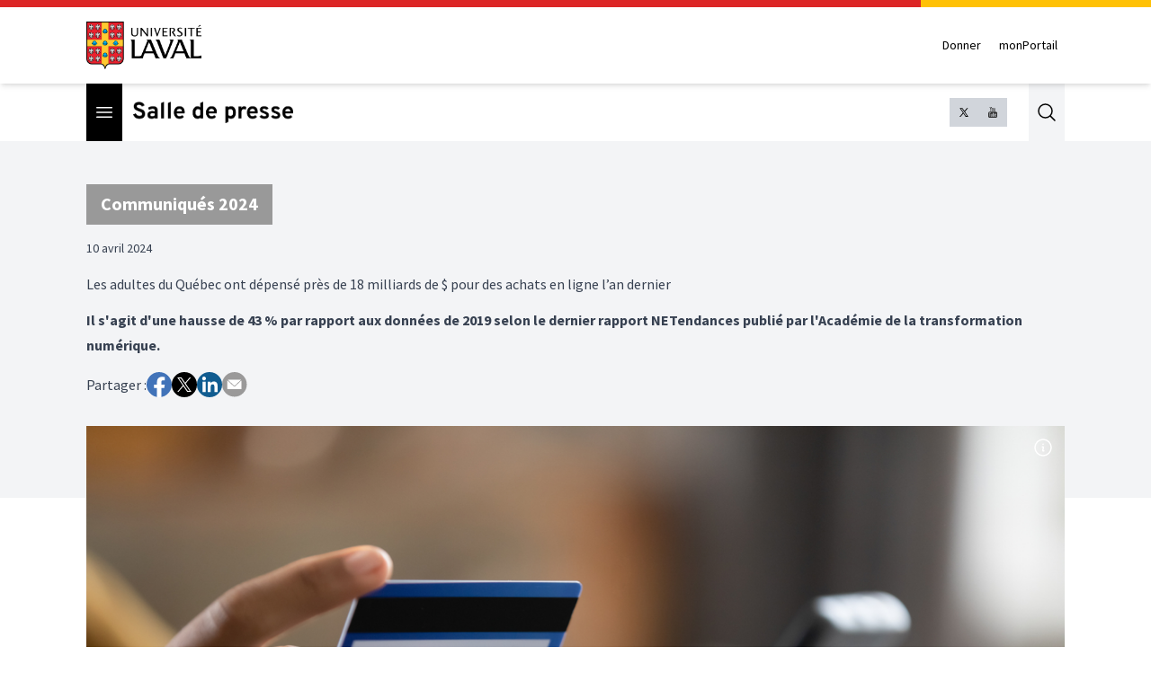

--- FILE ---
content_type: text/html
request_url: https://salledepresse.ulaval.ca/2024/04/10/les-adultes-du-quebec-ont-depense-pres-de-18-milliards-de-pour-des-achats-en-ligne-lan-dernier-a:64ab5823-6dbe-452c-a7f1-cc8d758e0bbb
body_size: 24037
content:
<!DOCTYPE html>
<html lang="fr">
  <head>
    <meta charset="utf-8" />
    <link rel="icon" href="../../../favicon.png" />
    <meta name="viewport" content="width=device-width" />
    
		<link href="../../../_app/immutable/assets/2.zvfl3Vjv.css" rel="stylesheet">
		<link href="../../../_app/immutable/assets/9.fPDYcTWI.css" rel="stylesheet"><title>Les adultes du Québec ont dépensé près de 18 milliards de $ pour des achats en ligne l’an dernier</title><!-- HEAD_svelte-61nh0h_START --><meta property="og:title" content="Les adultes du Québec ont dépensé près de 18 milliards de $ pour des achats en ligne l’an dernier"><meta name="description" content="Il s'agit d'une hausse de 43 % par rapport aux données de 2019 selon le dernier rapport NETendances publié par l'Académie de la transformation numérique."><meta property="og:description" content="Il s'agit d'une hausse de 43 % par rapport aux données de 2019 selon le dernier rapport NETendances publié par l'Académie de la transformation numérique."><meta property="og:image" content="https://assets.ulaval.omerloclients.com/e69e46924dee3c1b9b5cdc8df971080f2d48514c3ae9a60370dbb5e3155a14d2.jpg?quality=hd&amp;type=jpg"> <meta property="og:image:secure_url" content="https://assets.ulaval.omerloclients.com/e69e46924dee3c1b9b5cdc8df971080f2d48514c3ae9a60370dbb5e3155a14d2.jpg?quality=hd&amp;type=jpg"><meta property="article:modified_time" content="2024-04-10T13:10:11Z"><meta property="og:url" content="https://salledepresse.ulaval.ca/2024/04/10/les-adultes-du-quebec-ont-depense-pres-de-18-milliards-de-pour-des-achats-en-ligne-lan-dernier-a:64ab5823-6dbe-452c-a7f1-cc8d758e0bbb"><meta property="og:type" content="article"><meta property="og:locale" content="fr_CA"><meta property="og:site_name" content="Salle de presse"><meta property="article:published_time" content="2024-04-10T13:11:00Z"><meta property="twitter:card" content="summary_large_image"><meta property="twitter:site" content="@ULavalmedias"><meta name="robots" content="max-image-preview:large, max-video-preview:-1"><!-- HEAD_svelte-61nh0h_END --><!-- HEAD_svelte-ovt3j2_START --><!-- HTML_TAG_START --><script type="application/ld+json">{"@type":"NewsArticle","author":[],"copyrightHolder":{"@type":"Organization","name":"Salle de presse","url":"https://salledepresse.ulaval.ca"},"datePublished":"2024-04-10T13:11:00Z","description":"Il s'agit d'une hausse de 43 % par rapport aux données de 2019 selon le dernier rapport NETendances publié par l'Académie de la transformation numérique.","headline":"Les adultes du Québec ont dépensé près de 18 milliards de $ pour des achats en ligne l’an dernier","publisher":{"@type":"Organization","name":"Salle de presse","url":"https://salledepresse.ulaval.ca"},"image":{"@type":"ImageObject","caption":"","url":"https://assets.ulaval.omerloclients.com/e69e46924dee3c1b9b5cdc8df971080f2d48514c3ae9a60370dbb5e3155a14d2.jpg","license":"https://nouvelles.ulaval.ca/pages/conditions-utilisation"},"isAccessibleForFree":true,"inLanguage":"fr_CA"}</script><!-- HTML_TAG_END --><!-- HEAD_svelte-ovt3j2_END -->
    <!-- Google Tag Manager -->
    <script>
      ;(function (w, d, s, l, i) {
        w[l] = w[l] || []
        w[l].push({ 'gtm.start': new Date().getTime(), event: 'gtm.js' })
        var f = d.getElementsByTagName(s)[0],
          j = d.createElement(s),
          dl = l != 'dataLayer' ? '&l=' + l : ''
        j.async = true
        j.src = 'https://www.googletagmanager.com/gtm.js?id=' + i + dl
        f.parentNode.insertBefore(j, f)
      })(window, document, 'script', 'dataLayer', 'GTM-KM9MX9C')
    </script>
    <!-- End Google Tag Manager -->
    <script async src="//script.crazyegg.com/pages/scripts/0011/0137.js"></script>
  </head>
  <body>
    <!-- Google Tag Manager (noscript) -->
    <noscript><iframe src="https://www.googletagmanager.com/ns.html?id=GTM-KM9MX9C" height="0" width="0" style="display: none; visibility: hidden" /></noscript>
    <!-- End Google Tag Manager (noscript) -->

    <div style="display: contents">  <header class="relative border-b bg-white border-gray-300 md:shadow-md md:border-none z-30"><div class="flex" data-svelte-h="svelte-4vgt6x"><div class="bg-red-600 basis-[80%] h-2"></div> <div class="bg-[#ffc106] basis-[20%] h-2"></div></div> <div><div class="container flex md:items-center md:justify-between py-4"><figure data-svelte-h="svelte-krd2wm"><a href="https://www.ulaval.ca"><img class="w-24 sm:w-32" src="/_app/immutable/assets/logo.IVf-bYls.png" alt="ULaval logo"></a></figure> <div class="flex md:mt-0 md:ml-4"><a href="https://www.ulaval.ca/fondation/donner" target="_blank" class="inline-flex items-center px-2 py-2 text-sm font-medium text-black">Donner</a> <a href="https://monportail.ulaval.ca/" target="_blank" class="ml-1 inline-flex items-center px-2 py-2 text-sm font-medium text-black">monPortail</a></div></div></div></header> <div class="sticky top-0 bg-white z-10 lg:z-20"><div class="flex justify-between w-full xl:container h-12 sm:h-16"><div class="flex items-center"><div class="h-full"><button type="button" class="bg-black p-2 text-white h-full" data-svelte-h="svelte-qemwet"><span class="sr-only">Open menu</span>  <svg class="h-6 w-6" xmlns="http://www.w3.org/2000/svg" fill="none" viewBox="0 0 24 24" stroke-width="1.5" stroke="currentColor" aria-hidden="true"><path stroke-linecap="round" stroke-linejoin="round" d="M3.75 6.75h16.5M3.75 12h16.5m-16.5 5.25h16.5"></path></svg></button></div> <figure><a href="https://salledepresse.ulaval.ca"><img class="h-5 sm:h-6 ml-3" src="/_app/immutable/assets/salle_de_presse.DvdtVGYi.png" alt="ULaval Salle de presse logo"></a></figure></div> <div class="flex"><div class="hidden md:flex gap-2 self-center">    <a class="bg-gray-300 h-8 w-8 p-2" href="https://x.com/ULavalmedias" target="_blank" rel="noreferrer"><img src="data:image/svg+xml,%3c?xml%20version='1.0'%20encoding='UTF-8'?%3e%3csvg%20width='300'%20height='300'%20viewBox='-4%20-4%2032%2032'%20xmlns='http://www.w3.org/2000/svg'%3e%3cpath%20d='m21.742%2021.75-7.563-11.179%207.056-8.321h-2.456l-5.691%206.714-4.54-6.714h-6.189l7.29%2010.776-7.399%208.724h2.456l6.035-7.118%204.818%207.118h6.191zm-14.003-17.932%2011.071%2016.364h-2.447l-11.073-16.364h2.447z'/%3e%3c/svg%3e" alt="X logo"></a> <a class="bg-gray-300 h-8 w-8 p-2" href="https://www.youtube.com/channel/UC7l9chYmhdCxTxlKhgg7oGQ" target="_blank" rel="noreferrer"><img src="data:image/svg+xml,%3csvg%20height='2048px'%20style='shape-rendering:geometricPrecision;%20text-rendering:geometricPrecision;%20image-rendering:optimizeQuality;%20fill-rule:evenodd;%20clip-rule:evenodd'%20viewBox='0%200%202048%202048'%20width='2048px'%20xml:space='preserve'%20xmlns='http://www.w3.org/2000/svg'%20xmlns:xlink='http://www.w3.org/1999/xlink'%3e%3cdefs%3e%3cstyle%20type='text/css'%3e%3c![CDATA[%20.fil1%20{fill:none}%20.fil0%20{fill:%232e2e2e}%20]]%3e%3c/style%3e%3c/defs%3e%3cg%20id='Layer_x0020_1'%3e%3cpath%20class='fil0'%20d='M1466.75%201379.5l-84.3284%200%200.405118%20-48.9166c0,-21.7394%2017.8335,-39.5729%2039.6756,-39.5729l5.4189%200c21.8244,0%2039.7477,17.8335%2039.7477,39.5729l-0.918898%2048.9166zm-316.246%20-104.92c-21.3354,0%20-38.8477,14.4225%20-38.8477,32.002l0%20238.08c0,17.5795%2017.5122,31.9181%2038.8477,31.9181%2021.5032,0%2038.9988,-14.3386%2038.9988,-31.9181l0%20-238.08c0,-17.5795%20-17.4957,-32.002%20-38.9988,-32.002zm513.495%20-133.16l0%20452.993c0,108.669%20-94.252,197.587%20-209.41,197.587l-861.183%200c-115.243,0%20-209.41,-88.9182%20-209.41,-197.587l0%20-452.993c0,-108.676%2094.167,-197.588%20209.41,-197.588l861.183%200c115.158,0%20209.41,88.9123%20209.41,197.588zm-1013.17%20502.163l0%20-477.163%20106.752%200%200%20-70.6749%20-284.583%20-0.405118%200%2069.5008%2088.8343%200.236221%200%20478.506%2088.9973%200zm320.002%20-406.079l-89.0044%200%200%20254.825c0,36.8457%202.2441,55.2532%20-0.0838583,61.7599%20-7.25079,19.7327%20-39.7429,40.7469%20-52.5024,2.15906%20-2.08583,-6.74292%20-0.253937,-27.1583%20-0.253937,-62.165l-0.320079%20-256.579%20-88.5142%200%200.259843%20252.503c0.0850394,38.739%20-0.918898,67.5839%200.338977,80.7426%202.15315,23.1732%201.32402,50.1556%2022.8284,65.5819%2040.0807,28.8402%20116.838,-4.32992%20135.997,-45.5894l-0.170079%2052.6713%2071.5087%200.0850394%20-0.0838583%20-405.995zm284.734%20291.84l-0.145276%20-212.179c-0.0850394,-80.7485%20-60.5882,-129.151%20-142.678,-63.828l0.422835%20-157.676%20-88.9123%200.168898%20-0.429922%20544.258%2073.0867%20-1.08898%206.65788%20-33.9189c93.4182,85.7564%20152.173,27.0071%20151.999,-75.7359zm278.596%20-28.1799l-66.756%200.424016c-0.0838583,2.58189%20-0.168898,5.65394%20-0.168898,9.00355l0%2037.2508c0,19.9016%20-16.4906,36.0721%20-36.5008,36.0721l-13.0807%200c-19.9866,0%20-36.5008,-16.1705%20-36.5008,-36.0721l0%20-98.0068%20152.831%200%200%20-57.4914c0,-42.0107%20-1.0878,-84.0142%20-4.49882,-108.1%20-10.9878,-75.9898%20-117.656,-88.0843%20-171.585,-49.1528%20-16.9134,12.1618%20-29.8252,28.4162%20-37.3359,50.3256%20-7.57087,21.8244%20-11.3256,51.6733%20-11.3256,89.6682l0%20126.418c0,210.239%20255.338,180.504%20224.921,-0.338977zm-342.34%20-686.489c4.58977,11.0728%2011.6705,20.1614%2021.4193,26.9894%209.49371,6.76064%2021.7642,10.0925%2036.4158,10.0925%2012.8445,0%2024.1713,-3.41693%2034.0949,-10.5827%209.83268,-7.16575%2018.1536,-17.7484%2024.9142,-31.917l-1.66299%2034.904%2099.2422%200%200%20-421.91%20-78.0827%200%200%20328.341c0,17.8335%20-14.6764,32.3233%20-32.5949,32.3233%20-17.8146,0%20-32.491,-14.4898%20-32.491,-32.3233l0%20-328.341%20-81.4926%200%200%20284.583c0,36.2469%200.659056,60.4182%201.74685,72.6638%201.08898,12.1606%203.90709,23.8323%208.49095,35.1768zm-300.67%20-238.334c0,-40.5107%203.43583,-72.0839%2010.0878,-94.93%206.74174,-22.7433%2018.9272,-40.9819%2036.5067,-54.7453%2017.4886,-13.8248%2039.9118,-20.7543%2067.239,-20.7543%2022.9311,0%2042.5847,4.49882%2059.0091,13.3335%2016.5756,8.82993%2029.2453,20.3315%2038.08,34.5792%209.00473,14.2524%2015.0815,28.9299%2018.4075,43.9264%203.26575,15.2516%204.92874,38.165%204.92874,69.078l0%20106.752c0,39.0839%20-1.57795,67.9229%20-4.58386,86.1615%20-3.01181,18.3473%20-9.49371,35.3516%20-19.5874,51.2681%20-9.91772,15.8256%20-22.6524,27.5823%20-38.1638,35.0681%20-15.6567,7.68071%20-33.5799,11.3327%20-53.8205,11.3327%20-22.5921,0%20-41.6894,-3.07205%20-57.3461,-9.66969%20-15.7406,-6.39804%20-27.926,-16.2307%20-36.5859,-29.2441%20-8.75079,-12.9898%20-14.9126,-28.8213%20-18.6673,-47.2536%20-3.75591,-18.4984%20-5.50394,-46.2496%20-5.50394,-83.1556l0%20-111.747zm77.6717%20167.575c0,23.9103%2017.8394,43.4126%2039.5126,43.4126%2021.6543,0%2039.3189,-19.5024%2039.3189,-43.4126l0%20-224.576c0,-23.8323%20-17.6646,-43.3536%20-39.3189,-43.3536%20-21.6732,0%20-39.5126,19.5213%20-39.5126,43.3536l0%20224.576zm-274.491%20113.428l93.5871%200%200.0850394%20-323.582%20110.574%20-277.187%20-102.338%200%20-58.839%20205.847%20-59.5843%20-206.423%20-101.334%200%20117.673%20277.908%200.175984%20323.437z'/%3e%3c/g%3e%3crect%20class='fil1'%20height='2048'%20width='2048'/%3e%3c/svg%3e" alt="Youtube logo"></a></div> <button class="flex ml-6 bg-gray-100 justify-center items-center outline-0 cursor-pointer" data-svelte-h="svelte-ejbnrq"> <a href="#" class="p-2 text-gray-400 hover:text-gray-500"><span class="sr-only">Search</span>  <img class="h-6 w-6" src="data:image/svg+xml,%3csvg%20xmlns='http://www.w3.org/2000/svg'%20fill='none'%20viewBox='0%200%2024%2024'%20stroke-width='1.5'%20stroke='%23000000'%20aria-hidden='true'%3e%3cpath%20stroke-linecap='round'%20stroke-linejoin='round'%20d='M21%2021l-5.197-5.197m0%200A7.5%207.5%200%20105.196%205.196a7.5%207.5%200%200010.607%2010.607z'%20/%3e%3c/svg%3e" alt="activate search bar"></a></button></div></div></div> <div class="sticky top-12 sm:top-16 xl:container px-0 xl:px-4 z-40 hidden"><div class="absolute top-0 bg-black text-white overflow-y-auto z-50 hidden md:block w-[23rem] overscroll-contain"><hr class="first:hidden"> <div class="border-l-6" style="border-left-color: #e30513"><div class="border-t-0"><a data-sveltekit-reload href="/communiques"><div class="px-4 py-2 hover:bg-neutral-700">Communiqués </div></a> <hr class="first:hidden"> <div class="border-l-6" style="border-left-color: #000000"><div class="border-t-0"><a data-sveltekit-reload href="/communiques/2026"><div class="px-4 py-2 hover:bg-neutral-700">Communiqués 2026 </div></a> </div> </div><hr class="first:hidden"> <div class="border-l-6" style="border-left-color: #000000"><div class="border-t-0"><a data-sveltekit-reload href="/communiques/2025"><div class="px-4 py-2 hover:bg-neutral-700">Communiqués 2025 </div></a> </div> </div><hr class="first:hidden"> <div class="border-l-6" style="border-left-color: #000000"><div class="border-t-0"><a data-sveltekit-reload href="/communiques/2024"><div class="px-4 py-2 hover:bg-neutral-700">Communiqués 2024 </div></a> </div> </div><hr class="first:hidden"> <div class="border-l-6" style="border-left-color: #000000"><div class="border-t-0"><a data-sveltekit-reload href="/communiques/2023"><div class="px-4 py-2 hover:bg-neutral-700">Communiqués 2023 </div></a> </div> </div><hr class="first:hidden"> <div class="border-l-6" style="border-left-color: #000000"><div class="border-t-0"><a data-sveltekit-reload href="/communiques/2022"><div class="px-4 py-2 hover:bg-neutral-700">Communiqués 2022 </div></a> </div> </div></div> </div><hr class="first:hidden"> <div class="border-l-6" style="border-left-color: #ffc103"><div class="border-t-0"><a data-sveltekit-reload href="/expertise-ulaval"><div class="px-4 py-2 hover:bg-neutral-700">Expertises ULaval </div></a> <hr class="first:hidden"> <div class="border-l-6" style="border-left-color: #000000"><div class="border-t-0"><a data-sveltekit-reload href="/expertise-ulaval/2026"><div class="px-4 py-2 hover:bg-neutral-700">Expertises ULaval 2026 </div></a> </div> </div><hr class="first:hidden"> <div class="border-l-6" style="border-left-color: #000000"><div class="border-t-0"><a data-sveltekit-reload href="/expertise-ulaval/2025"><div class="px-4 py-2 hover:bg-neutral-700">Expertises ULaval 2025 </div></a> </div> </div><hr class="first:hidden"> <div class="border-l-6" style="border-left-color: #000000"><div class="border-t-0"><a data-sveltekit-reload href="/expertise-ulaval/2024"><div class="px-4 py-2 hover:bg-neutral-700">Expertises ULaval 2024 </div></a> </div> </div><hr class="first:hidden"> <div class="border-l-6" style="border-left-color: #000000"><div class="border-t-0"><a data-sveltekit-reload href="/expertise-ulaval/2023"><div class="px-4 py-2 hover:bg-neutral-700">Expertises ULaval 2023 </div></a> </div> </div><hr class="first:hidden"> <div class="border-l-6" style="border-left-color: #000000"><div class="border-t-0"><a data-sveltekit-reload href="/expertise-ulaval/2022"><div class="px-4 py-2 hover:bg-neutral-700">Expertises ULaval 2022 </div></a> </div> </div></div> </div><hr class="first:hidden"> <div class="border-l-6" style="border-left-color: #515151"><div class="border-t-0"><a data-sveltekit-reload href="/dans-les-medias"><div class="px-4 py-2 hover:bg-neutral-700">Dans les médias </div></a> <hr class="first:hidden"> <div class="border-l-6" style="border-left-color: #000000"><div class="border-t-0"><a data-sveltekit-reload href="/dans-les-medias/2026"><div class="px-4 py-2 hover:bg-neutral-700">Dans les médias 2026 </div></a> </div> </div><hr class="first:hidden"> <div class="border-l-6" style="border-left-color: #000000"><div class="border-t-0"><a data-sveltekit-reload href="/dans-les-medias/2025"><div class="px-4 py-2 hover:bg-neutral-700">Dans les médias 2025 </div></a> </div> </div><hr class="first:hidden"> <div class="border-l-6" style="border-left-color: #000000"><div class="border-t-0"><a data-sveltekit-reload href="/dans-les-medias/2024"><div class="px-4 py-2 hover:bg-neutral-700">Dans les médias 2024 </div></a> </div> </div><hr class="first:hidden"> <div class="border-l-6" style="border-left-color: #000000"><div class="border-t-0"><a data-sveltekit-reload href="/dans-les-medias/2023"><div class="px-4 py-2 hover:bg-neutral-700">Dans les médias 2023 </div></a> </div> </div></div> </div><hr class="first:hidden"> <div class="border-l-6" style="border-left-color: #000000"><div class="border-t-0"><a data-sveltekit-reload href="/la-conversation"><div class="px-4 py-2 hover:bg-neutral-700">Échos de La Conversation </div></a> <hr class="first:hidden"> <div class="border-l-6" style="border-left-color: #000000"><div class="border-t-0"><a data-sveltekit-reload href="/la-conversation/2025"><div class="px-4 py-2 hover:bg-neutral-700">Échos de La Conversation 2025 </div></a> </div> </div><hr class="first:hidden"> <div class="border-l-6" style="border-left-color: #000000"><div class="border-t-0"><a data-sveltekit-reload href="/la-conversation/2024"><div class="px-4 py-2 hover:bg-neutral-700">Échos de La Conversation 2024 </div></a> </div> </div><hr class="first:hidden"> <div class="border-l-6" style="border-left-color: #000000"><div class="border-t-0"><a data-sveltekit-reload href="/la-conversation/2023"><div class="px-4 py-2 hover:bg-neutral-700">Échos de La Conversation 2023 </div></a> </div> </div></div> </div>  <div class="p-4 space-y-4"><div class="flex flex-col gap-2"> <a href="https://www.ulaval.ca/calendrier-ulaval" target="_blank" rel="noopener noreferrer" class="flex-0 w-72 flex items-center border border-gray-500 px-4 py-2 gap-4 hover:opacity-80 h-16"><img class="w-8 h-8" src="/_app/immutable/assets/calendar.tYtn84Dx.svg" alt=""> <span class="text-center text-sm font-bold">Calendrier des événements</span></a></div> <hr> <h3 class="text-sm font-bold uppercase text-white mb-4">Salle de presse</h3> <ul class="space-y-4 text-xs text-gray-300"><li><a href="/pages/nous-joindre" class="hover:text-white" target="_self">Nous joindre</a> </li><li><a href="/pages/images-et-logos" class="hover:text-white" target="_self">Images et logo</a> </li><li><a href="/pages/autorisation-captation" class="hover:text-white" target="_self">Autorisation de tournage</a> </li><li><a href="/pages/trouver-expertise" class="hover:text-white" target="_self">Trouver une expertise</a> </li><li><a href="/pages/archives" class="hover:text-white" target="_self">Archives</a> </li><li><a href="https://www.ulaval.ca/notre-universite/luniversite-laval-en-bref" class="hover:text-white" target="_blank">L'Université Laval en bref</a> </li><li><a href="https://www.ulaval.ca/calendrier-ulaval" class="hover:text-white" target="_blank">Calendrier des événements</a> </li><li><a href="https://www.ulaval.ca/notre-universite/direction-et-gouvernance/bureau-du-secretaire-general/documents-officiels" class="hover:text-white" target="_blank">Documents officiels</a> </li><li><a href="https://www.ulaval.ca/plan-du-campus" class="hover:text-white" target="_blank">Plan du campus</a> </li><li><a href="https://www.ssp.ulaval.ca/stationnement/permis-de-stationnement-et-tarification/" class="hover:text-white" target="_blank">Stationnement</a> </li><li><a href="https://nouvelles.ulaval.ca/" class="hover:text-white" target="_blank">ULaval Nouvelles</a> </li><li><a href="https://pressroom.ulaval.ca/" class="hover:text-white" target="_blank">English</a> </li></ul> <hr class="border-red-600"> <figure data-svelte-h="svelte-1jn40me"><img class="w-24 h-10 sm:w-32 sm:h-14" src="/_app/immutable/assets/logo_white.P5K5og8S.svg" alt="ULaval logo"></figure></div></div></div> <div class="fixed flex z-50 md:hidden inset-0 hidden"><div><div class="h-full inset-0 w-80 z-50 bg-black text-white overflow-y-scroll overscroll-contain" aria-modal="true"><div class="min-h-full mt-[1px]"><hr class="first:hidden"> <div class="border-l-6" style="border-left-color: #e30513"><div class="border-t-0"><a data-sveltekit-reload href="/communiques"><div class="px-4 py-2 hover:bg-neutral-700">Communiqués </div></a> <hr class="first:hidden"> <div class="border-l-6" style="border-left-color: #000000"><div class="border-t-0"><a data-sveltekit-reload href="/communiques/2026"><div class="px-4 py-2 hover:bg-neutral-700">Communiqués 2026 </div></a> </div> </div><hr class="first:hidden"> <div class="border-l-6" style="border-left-color: #000000"><div class="border-t-0"><a data-sveltekit-reload href="/communiques/2025"><div class="px-4 py-2 hover:bg-neutral-700">Communiqués 2025 </div></a> </div> </div><hr class="first:hidden"> <div class="border-l-6" style="border-left-color: #000000"><div class="border-t-0"><a data-sveltekit-reload href="/communiques/2024"><div class="px-4 py-2 hover:bg-neutral-700">Communiqués 2024 </div></a> </div> </div><hr class="first:hidden"> <div class="border-l-6" style="border-left-color: #000000"><div class="border-t-0"><a data-sveltekit-reload href="/communiques/2023"><div class="px-4 py-2 hover:bg-neutral-700">Communiqués 2023 </div></a> </div> </div><hr class="first:hidden"> <div class="border-l-6" style="border-left-color: #000000"><div class="border-t-0"><a data-sveltekit-reload href="/communiques/2022"><div class="px-4 py-2 hover:bg-neutral-700">Communiqués 2022 </div></a> </div> </div></div> </div><hr class="first:hidden"> <div class="border-l-6" style="border-left-color: #ffc103"><div class="border-t-0"><a data-sveltekit-reload href="/expertise-ulaval"><div class="px-4 py-2 hover:bg-neutral-700">Expertises ULaval </div></a> <hr class="first:hidden"> <div class="border-l-6" style="border-left-color: #000000"><div class="border-t-0"><a data-sveltekit-reload href="/expertise-ulaval/2026"><div class="px-4 py-2 hover:bg-neutral-700">Expertises ULaval 2026 </div></a> </div> </div><hr class="first:hidden"> <div class="border-l-6" style="border-left-color: #000000"><div class="border-t-0"><a data-sveltekit-reload href="/expertise-ulaval/2025"><div class="px-4 py-2 hover:bg-neutral-700">Expertises ULaval 2025 </div></a> </div> </div><hr class="first:hidden"> <div class="border-l-6" style="border-left-color: #000000"><div class="border-t-0"><a data-sveltekit-reload href="/expertise-ulaval/2024"><div class="px-4 py-2 hover:bg-neutral-700">Expertises ULaval 2024 </div></a> </div> </div><hr class="first:hidden"> <div class="border-l-6" style="border-left-color: #000000"><div class="border-t-0"><a data-sveltekit-reload href="/expertise-ulaval/2023"><div class="px-4 py-2 hover:bg-neutral-700">Expertises ULaval 2023 </div></a> </div> </div><hr class="first:hidden"> <div class="border-l-6" style="border-left-color: #000000"><div class="border-t-0"><a data-sveltekit-reload href="/expertise-ulaval/2022"><div class="px-4 py-2 hover:bg-neutral-700">Expertises ULaval 2022 </div></a> </div> </div></div> </div><hr class="first:hidden"> <div class="border-l-6" style="border-left-color: #515151"><div class="border-t-0"><a data-sveltekit-reload href="/dans-les-medias"><div class="px-4 py-2 hover:bg-neutral-700">Dans les médias </div></a> <hr class="first:hidden"> <div class="border-l-6" style="border-left-color: #000000"><div class="border-t-0"><a data-sveltekit-reload href="/dans-les-medias/2026"><div class="px-4 py-2 hover:bg-neutral-700">Dans les médias 2026 </div></a> </div> </div><hr class="first:hidden"> <div class="border-l-6" style="border-left-color: #000000"><div class="border-t-0"><a data-sveltekit-reload href="/dans-les-medias/2025"><div class="px-4 py-2 hover:bg-neutral-700">Dans les médias 2025 </div></a> </div> </div><hr class="first:hidden"> <div class="border-l-6" style="border-left-color: #000000"><div class="border-t-0"><a data-sveltekit-reload href="/dans-les-medias/2024"><div class="px-4 py-2 hover:bg-neutral-700">Dans les médias 2024 </div></a> </div> </div><hr class="first:hidden"> <div class="border-l-6" style="border-left-color: #000000"><div class="border-t-0"><a data-sveltekit-reload href="/dans-les-medias/2023"><div class="px-4 py-2 hover:bg-neutral-700">Dans les médias 2023 </div></a> </div> </div></div> </div><hr class="first:hidden"> <div class="border-l-6" style="border-left-color: #000000"><div class="border-t-0"><a data-sveltekit-reload href="/la-conversation"><div class="px-4 py-2 hover:bg-neutral-700">Échos de La Conversation </div></a> <hr class="first:hidden"> <div class="border-l-6" style="border-left-color: #000000"><div class="border-t-0"><a data-sveltekit-reload href="/la-conversation/2025"><div class="px-4 py-2 hover:bg-neutral-700">Échos de La Conversation 2025 </div></a> </div> </div><hr class="first:hidden"> <div class="border-l-6" style="border-left-color: #000000"><div class="border-t-0"><a data-sveltekit-reload href="/la-conversation/2024"><div class="px-4 py-2 hover:bg-neutral-700">Échos de La Conversation 2024 </div></a> </div> </div><hr class="first:hidden"> <div class="border-l-6" style="border-left-color: #000000"><div class="border-t-0"><a data-sveltekit-reload href="/la-conversation/2023"><div class="px-4 py-2 hover:bg-neutral-700">Échos de La Conversation 2023 </div></a> </div> </div></div> </div>  <div class="p-4 space-y-4"><div class="flex flex-col gap-2"> <a href="https://www.ulaval.ca/calendrier-ulaval" target="_blank" rel="noopener noreferrer" class="flex-0 w-72 flex items-center border border-gray-500 px-4 py-2 gap-4 hover:opacity-80 h-16"><img class="w-8 h-8" src="/_app/immutable/assets/calendar.tYtn84Dx.svg" alt=""> <span class="text-center text-sm font-bold">Calendrier des événements</span></a></div> <hr> <h3 class="text-sm font-bold uppercase text-white mb-4">Salle de presse</h3> <ul class="space-y-4 text-xs text-gray-300"><li><a href="/pages/nous-joindre" class="hover:text-white" target="_self">Nous joindre</a> </li><li><a href="/pages/images-et-logos" class="hover:text-white" target="_self">Images et logo</a> </li><li><a href="/pages/autorisation-captation" class="hover:text-white" target="_self">Autorisation de tournage</a> </li><li><a href="/pages/trouver-expertise" class="hover:text-white" target="_self">Trouver une expertise</a> </li><li><a href="/pages/archives" class="hover:text-white" target="_self">Archives</a> </li><li><a href="https://www.ulaval.ca/notre-universite/luniversite-laval-en-bref" class="hover:text-white" target="_blank">L'Université Laval en bref</a> </li><li><a href="https://www.ulaval.ca/calendrier-ulaval" class="hover:text-white" target="_blank">Calendrier des événements</a> </li><li><a href="https://www.ulaval.ca/notre-universite/direction-et-gouvernance/bureau-du-secretaire-general/documents-officiels" class="hover:text-white" target="_blank">Documents officiels</a> </li><li><a href="https://www.ulaval.ca/plan-du-campus" class="hover:text-white" target="_blank">Plan du campus</a> </li><li><a href="https://www.ssp.ulaval.ca/stationnement/permis-de-stationnement-et-tarification/" class="hover:text-white" target="_blank">Stationnement</a> </li><li><a href="https://nouvelles.ulaval.ca/" class="hover:text-white" target="_blank">ULaval Nouvelles</a> </li><li><a href="https://pressroom.ulaval.ca/" class="hover:text-white" target="_blank">English</a> </li></ul> <hr class="border-red-600"> <figure data-svelte-h="svelte-1jn40me"><img class="w-24 h-10 sm:w-32 sm:h-14" src="/_app/immutable/assets/logo_white.P5K5og8S.svg" alt="ULaval logo"></figure></div></div></div></div> <button class="text-red flex-grow pl-2 pt-2" role="" aria-roledescription="asdf" data-svelte-h="svelte-cmw9ux"><svg class="h-6 w-6" xmlns="http://www.w3.org/2000/svg" fill="none" viewBox="0 0 24 24" stroke-width="1.5" stroke="currentColor" aria-hidden="true"><path stroke-linecap="round" stroke-linejoin="round" d="M6 18L18 6M6 6l12 12"></path></svg></button></div> <button class="fixed inset-0 bg-opacity-80 bg-red-500 md:bg-transparent z-30 overscroll-contain hidden"></button> <div class="flex-grow">   <article id="64ab5823-6dbe-452c-a7f1-cc8d758e0bbb" class="break-normal prose max-w-none"><header class="relative pb-20"><div class="bg-gray-100 absolute h-full w-screen top-0 left-0"></div> <div class="space-y-4 py-12 relative lg:container px-4 pb-8 mx-auto"><button class="bg-[#999] py-2 px-4"><a href="/communiques/2024" class="text-white font-bold text-xl no-underline svelte-sozbgo">Communiqués 2024</a></button> <p class="text-sm">10 avril 2024</p> <div class="space-y-3"><h1><!-- HTML_TAG_START -->Les adultes du Québec ont dépensé près de 18 milliards de $ pour des achats en ligne l’an dernier<!-- HTML_TAG_END --></h1> <p class="lead font-bold"><!-- HTML_TAG_START -->Il s&#39;agit d&#39;une hausse de 43 % par rapport aux données de 2019 selon le dernier rapport NETendances publié par l&#39;Académie de la transformation numérique.<!-- HTML_TAG_END --></p></div> <div class="flex flex-col gap-2 sm:flex-row sm:gap-8"> <div class="flex gap-2">Partager : <a class="h-7 w-7 svelte-sozbgo" href="https://www.facebook.com/sharer/sharer.php?u=https%3A%2F%2Fsalledepresse.ulaval.ca%2F2024%2F04%2F10%2Fles-adultes-du-quebec-ont-depense-pres-de-18-milliards-de-pour-des-achats-en-ligne-lan-dernier-a%3A64ab5823-6dbe-452c-a7f1-cc8d758e0bbb%3Futm_campaign%3Dulaval%26utm_medium%3Darticle_share%26utm_source%3Dfacebook" target="_blank" rel="noreferrer"><img src="data:image/svg+xml,%3csvg%20xmlns='http://www.w3.org/2000/svg'%20viewBox='0%200%2030%2030'%3e%3cg%20fill='none'%20fill-rule='evenodd'%3e%3ccircle%20cx='15'%20cy='15'%20r='15'%20fill='%23FFF'/%3e%3cpath%20fill='%234173B9'%20d='M15%200C6.715%200%200%206.716%200%2015c0%207.403%205.362%2013.549%2012.413%2014.775V19.14h-3.62V15h3.62v-3.304c0-3.76%202.483-6.006%205.91-6.006%201.64%200%203.4.27%203.4.27v3.868h-1.935c-1.863%200-2.202%201.172-2.202%202.36V15h4.138L21%2019.14h-3.414v10.635C24.638%2028.549%2030%2022.403%2030%2015c0-8.284-6.715-15-15-15'/%3e%3c/g%3e%3c/svg%3e" class="m-0" alt="facebook"></a> <a class="h-7 w-7 svelte-sozbgo" href="https://X.com/intent/tweet?url=https%3A%2F%2Fsalledepresse.ulaval.ca%2F2024%2F04%2F10%2Fles-adultes-du-quebec-ont-depense-pres-de-18-milliards-de-pour-des-achats-en-ligne-lan-dernier-a%3A64ab5823-6dbe-452c-a7f1-cc8d758e0bbb%3Futm_campaign%3Dulaval%26utm_medium%3Darticle_share%26utm_source%3Dx" target="_blank" rel="noreferrer"><img src="data:image/svg+xml,%3csvg%20xmlns='http://www.w3.org/2000/svg'%20viewBox='0%200%202160%202160'%3e%3ccircle%20fill='%23000'%20cx='1080'%20cy='1080'%20r='1080'/%3e%3cg%20fill='%23fff'%20transform='translate(480%20466.815)'%3e%3cpath%20d='M306.615%2079.694H144.011L892.476%201150.3h162.604ZM0%200h357.328l309.814%20450.883L1055.03%200h105.86L714.15%20519.295%201200%201226.37H842.672L515.493%20750.215%20105.866%201226.37H0l468.485-544.568Z'/%3e%3c/g%3e%3c/svg%3e" class="m-0" alt="X"></a> <a class="h-7 w-7 svelte-sozbgo" href="https://www.linkedin.com/sharing/share-offsite/?url=https%3A%2F%2Fsalledepresse.ulaval.ca%2F2024%2F04%2F10%2Fles-adultes-du-quebec-ont-depense-pres-de-18-milliards-de-pour-des-achats-en-ligne-lan-dernier-a%3A64ab5823-6dbe-452c-a7f1-cc8d758e0bbb%3Futm_campaign%3Dulaval%26utm_medium%3Darticle_share%26utm_source%3Dlinkedin" target="_blank" rel="noreferrer"><img src="data:image/svg+xml,%3csvg%20xmlns='http://www.w3.org/2000/svg'%20viewBox='0%200%2072%2072'%3e%3ccircle%20cx='36'%20cy='36'%20r='36'%20fill='%23105c90'/%3e%3cpath%20fill='%23fff'%20d='M59,57%20L49.959375,57%20L49.959375,41.6017895%20C49.959375,37.3800228%2048.3552083,35.0207581%2045.0136719,35.0207581%20C41.3785156,35.0207581%2039.4792969,37.4759395%2039.4792969,41.6017895%20L39.4792969,57%20L30.7666667,57%20L30.7666667,27.6666667%20L39.4792969,27.6666667%20L39.4792969,31.6178624%20C39.4792969,31.6178624%2042.0989583,26.7704897%2048.3236979,26.7704897%20C54.5455729,26.7704897%2059,30.5699366%2059,38.4279486%20L59,57%20Z%20M20.372526,23.8257036%20C17.4048177,23.8257036%2015,21.4020172%2015,18.4128518%20C15,15.4236864%2017.4048177,13%2020.372526,13%20C23.3402344,13%2025.7436198,15.4236864%2025.7436198,18.4128518%20C25.7436198,21.4020172%2023.3402344,23.8257036%2020.372526,23.8257036%20Z%20M15.8736979,57%20L24.958724,57%20L24.958724,27.6666667%20L15.8736979,27.6666667%20L15.8736979,57%20Z'/%3e%3c/svg%3e" class="m-0" alt="linked in"></a> <a class="h-7 w-7 svelte-sozbgo" href="mailto:?body=Votre%20ami(e)%20vous%20recommande%20cet%20article%20sur%20undefined.%0D%0A%0D%0AUtilisez%20le%20lien%20suivant%20%3A%0Ahttps%3A%2F%2Fsalledepresse.ulaval.ca%2F2024%2F04%2F10%2Fles-adultes-du-quebec-ont-depense-pres-de-18-milliards-de-pour-des-achats-en-ligne-lan-dernier-a%3A64ab5823-6dbe-452c-a7f1-cc8d758e0bbb%3Futm_campaign%3Dulaval%26utm_medium%3Darticle_share%26utm_source%3Dulavalnouvelles&amp;subject=Votre%20ami(e)%20vous%20recommande%20cet%20article" target="_blank" rel="noreferrer"><img src="data:image/svg+xml,%3csvg%20xmlns='http://www.w3.org/2000/svg'%20viewBox='0%200%2032%2032'%3e%3ccircle%20cx='15.689'%20cy='15.689'%20r='15.689'%20fill='%239A9999'/%3e%3cpath%20d='M7.111%209.689l8.212%207.646c.174.161.558.161.732%200l8.212-7.645c-.01-.002-.019%200-.028%200h-17.1c-.01-.001-.019-.002-.028-.001zm-.422.828v10.729c0%20.246.2.444.45.444h17.1c.25%200%20.45-.198.45-.444V10.515l-8.016%207.467a1.453%201.453%200%200%201-1.968%200l-8.016-7.466z'%20fill-rule='evenodd'%20fill='%23FFF'/%3e%3c/svg%3e" class="m-0" alt="email"></a></div></div></div></header> <div class="relative -mt-20 mb-12 lg:container px-4 mx-auto"><div> <div aria-label="thumbnail" class="svelte-lightbox-thumbnail svelte-19ej5l"><div slot="thumbnail"><figure class="max-w-full space-y-3"><div class="w-full cursor-pointer"><div class="relative" data-svelte-h="svelte-1hy8c68"><svg xmlns="http://www.w3.org/2000/svg" fill="none" viewBox="0 0 24 24" stroke-width="1.5" stroke="currentColor" class="w-6 h-6 absolute top-3 right-3 text-white z-10"><path stroke-linecap="round" stroke-linejoin="round" d="M11.25 11.25l.041-.02a.75.75 0 011.063.852l-.708 2.836a.75.75 0 001.063.853l.041-.021M21 12a9 9 0 11-18 0 9 9 0 0118 0zm-9-3.75h.008v.008H12V8.25z"></path></svg></div> <img src="https://assets.ulaval.omerloclients.com/e69e46924dee3c1b9b5cdc8df971080f2d48514c3ae9a60370dbb5e3155a14d2.jpg?quality=hd" class="h-full w-full object-cover hover:opacity-90 hover:transition-opacity"></div>  <p class="text-gray-400 uppercase text-xs">— Getty Images</p></figure></div> </div> </div> <div class="py-2 md:px-12 border-b lg:border-0 md:shadow-lg"><!-- HTML_TAG_START --><p>Les adultes du Québec ont dépensé 17,8 milliards de dollars pour des achats en ligne au cours de l’année 2023, selon une enquête NETendances rendue publique aujourd’hui par l’Académie de la transformation numérique (ATN) de l’Université Laval. L’enquête intitulée Le commerce électronique au Québec rapporte qu’il s’agit d’une hausse de 8,8 % par rapport à la valeur des achats effectués en ligne en 2022 et de 43,3 % comparativement aux données de 2019.</p><p></p><p><b>Amazon accroît son emprise, les marchands québécois écopent</b></p><p>Amazon a cette année encore augmenté son emprise sur le secteur des achats en ligne. Le site Web et l’application mobile de l’entreprise ont en effet été responsables de plus de la moitié (51 %) de la valeur totale des achats en ligne effectués au Québec en 2023, en hausse de 4 points de pourcentage par rapport à l’année précédente.</p><p>« Les marchands québécois ont pour leur part connu une mauvaise année 2023, explique le porte-parole des enquêtes NETendances, Bruno Guglielminetti. La valeur des achats effectués sur leurs sites Web et applications mobiles a représenté 15 % du montant total des achats en ligne l’année dernière, soit une chute de 11 points de pourcentage par rapport à 2022. » La valeur des achats effectués sur des sites Web et des applications mobiles d’origine étrangère autre qu’Amazon a augmenté de 6 points de pourcentage au cours de la même période, alors que la valeur des achats effectués sur des applications ou des sites Web canadiens est demeurée stable.</p><p></p><p><b>Baisse des achats et des ventes en ligne de produits usagés ou de seconde main</b></p><p>L’achat et la vente en ligne de produits usagés ou de seconde main ont connu une perte d’intérêt en 2023. Quelque 44 % des Québécoises et Québécois cyberconsommateurs ont acheté en ligne des produits usagés ou de seconde main l’an dernier comparativement à 56 % en 2022, soit une baisse de 12 points de pourcentage. Toujours en 2023, 43 % des adeptes de la cyberconsommation ont vendu sur Internet des produits usagés ou de seconde main alors qu’ils avaient été 49 % à l’avoir fait en 2022 (-6 points de pourcentage). Les jeunes adultes de 18 à 24 ans constituent le sous-groupe le plus actif en matière d’achat (72 %) et de vente (65 %) de produits usagés ou de seconde main, suivis des 35-44 ans (62 % et 55 % respectivement) et des 25-34 ans (54 % et 48 % respectivement). La plateforme Marketplace de Facebook est de loin la plus populaire pour effectuer des transactions en ligne de produits usagés ou de seconde main (73 %), suivie de Kijiji (33 %) et de eBay (11 %).</p><p></p><p><b>Les réseaux sociaux comme outil d’information</b></p><p>Plus du tiers (34 %) des cyberconsommateurs et cyberconsommatrices du Québec ont utilisé les réseaux sociaux comme Facebook ou Instagram pour obtenir des renseignements ou des recommandations sur des produits avant d’en faire l’achat en ligne ou en magasin. Les adeptes de la cyberconsommation les plus susceptibles d’utiliser les réseaux sociaux en tant qu’outil d’information appartiennent au sous-groupe des 18-24 ans (61 %), suivi du sous-groupe des 35-44 ans (52 %), des 25-34 ans (46 %), des diplômés universitaires (40 %) et des femmes (38 %).</p><p></p><p><b>Des préoccupations concernant la sécurité des données</b></p><p>Une forte proportion des cyberconsommateurs et cyberconsommatrices manifeste des préoccupations concernant différents aspects de la sécurité des transactions effectuées en ligne. Quelque 70 % de ces personnes affirment être très ou assez préoccupées par la protection de leurs données de transactions tels leurs numéros de cartes de crédit, 69 % sont très ou assez préoccupées par la protection de leurs données personnelles ou par la réutilisation de ces données sans leur permission et 63 % se disent très ou assez préoccupées par le vol d’identité. Les femmes sont sensiblement plus nombreuses à partager chacune de ces préoccupations.</p><p>Consultez les résultats détaillés et les infographies de l&#39;enquête : </p><p><a href="https://www.atn.ulaval.ca/netendances" target="_blank">https://www.atn.ulaval.ca/netendances</a>.</p><p>Abonnez-vous à notre infolettre et recevez nos enquêtes mensuelles directement par courriel : <a href="https://atnulaval.link/w4b" target="_blank">https://atnulaval.link/w4b</a>.</p><p></p><p><b>À propos de NETendances 2023</b></p><p>L&#39;enquête NETendances dresse depuis plus de 20 ans un portrait intégré et actualisé des grandes tendances en matière d&#39;utilisation du Web et du numérique au Québec. NETendances 2023 est réalisé grâce au soutien financier du Mouvement des caisses Desjardins, d&#39;Hydro-Québec et du gouvernement du Québec ainsi qu’avec la collaboration de BIP Recherche.</p><p></p><p><b>À propos de l’Académie de la transformation numérique (ATN)</b></p><p>L’Académie de la transformation numérique (ATN) a été créée dans le but de répondre aux besoins des ministères, des organisations publiques et des municipalités en matière de transformation numérique. Née d’un partenariat entre l’Université Laval et le gouvernement du Québec, l’ATN permet à ces organisations d’assumer un véritable rôle de leader du numérique et de soutenir leurs employés dans l’acquisition de connaissances et le développement de compétences et de savoir-être pour relever les défis de cette grande transformation. Par son adéquation unique entre l’emploi, la recherche et la formation, l’ATN positionne l’humain au cœur de sa démarche et est engagée dans le développement d’une culture durable du numérique et en exerçant un rôle de premier plan dans l’évolution des talents et, plus globalement, de la société.</p><p></p><p><b>Renseignements :</b></p><p>Safia Hammouda, coordonnatrice</p><p>Académie de la transformation numérique</p><p>Université Laval</p><p>418 262-3966</p><p><a href="mailto:safia.hammouda@atn.ulaval.ca" target="_blank">safia.hammouda@atn.ulaval.ca</a></p><p><b>Source :</b></p><p>Direction des communications</p><p>Université Laval</p><p>418 656-3355</p><p><a href="mailto:medias@ulaval.ca" target="_blank">medias@ulaval.ca</a></p><p></p><!-- HTML_TAG_END -->  <h2 class="svelte-sozbgo">Télécharger les images</h2> <div class="not-prose"><div class="border-b border-gray-200 py-4 sm:max-w-[700px] hover:opacity-80"><a href="https://assets.ulaval.omerloclients.com/e69e46924dee3c1b9b5cdc8df971080f2d48514c3ae9a60370dbb5e3155a14d2.jpg?quality=original&amp;format=jpg" target="_blank" rel="noreferrer" class="svelte-sozbgo"><div class="space-y-3 sm:space-y-0 sm:flex sm:items-center no-underline"><figure class="max-w-full space-y-3"><div class="w-full sm:h-28 sm:w-40"> <img src="https://assets.ulaval.omerloclients.com/e69e46924dee3c1b9b5cdc8df971080f2d48514c3ae9a60370dbb5e3155a14d2.jpg?quality=md" class="h-full w-full object-cover hover:opacity-90 hover:transition-opacity"></div>  </figure> <div class="space-y-3 flex flex-col justify-around sm:pl-10"><div class="text-sm"><!-- HTML_TAG_START --><!-- HTML_TAG_END --></div> <div class="text-sm text-neutral-400"><!-- HTML_TAG_START -->Getty Images<!-- HTML_TAG_END --></div></div></div></a></div> </div></div></div> </article>  <div class="container print:hidden"><article class="border-b border-gray-200 py-4 lg:max-w-[700px] hover:opacity-80"><a href="/2024/12/12/seulement-25-percent-des-internautes-ont-le-reflexe-de-faire-reparer-un-appareil-electronique-qui-ne-repond-plus-a-leurs-exigences-dutilisation-9027a11b-f743-4e26-9451-2e00cf430a3e"><div class="space-y-3 lg:space-y-0 lg:flex lg:items-center"><figure class="max-w-full space-y-3"><div class="w-full h-72 lg:h-28 lg:w-40"> <img src="https://assets.ulaval.omerloclients.com/fb5138e65954d6b8979c05fcb891a8d6039056d407687a399a2c816d0ca3da97.jpg?quality=md" class="h-full w-full object-cover hover:opacity-90 hover:transition-opacity"></div>  </figure> <div class="space-y-3 flex flex-col justify-around lg:pl-10"><h2 class="font-bold text-2xl"><!-- HTML_TAG_START -->Seulement 25 % des internautes ont le réflexe de faire réparer un appareil électronique qui ne répond plus à leurs exigences d&#39;utilisation<!-- HTML_TAG_END --></h2> <p class="text-sm"><!-- HTML_TAG_START -->Une nouvelle enquête de l&#39;Académie de la transformation numérique dresse le portrait des foyers québécois en matière d&#39;utilisation d&#39;appareils électroniques, de temps d&#39;écran et d&#39;abonnements à des services numériques.<!-- HTML_TAG_END --></p> <p class="text-sm"><span class="text-neutral-400 font-bold" data-svelte-h="svelte-1fu52t6">—</span> 12 décembre 2024 </p></div> </div></a> </article><article class="border-b border-gray-200 py-4 lg:max-w-[700px] hover:opacity-80"><a href="/2024/12/05/dix-membres-de-la-communaute-universitaire-honores-pour-lexcellence-de-leur-enseignement-et-de-leurs-innovations-pedagogiques-ad755387-09a2-4afc-8079-0bd4a6cc6855"><div class="space-y-3 lg:space-y-0 lg:flex lg:items-center"><figure class="max-w-full space-y-3"><div class="w-full h-72 lg:h-28 lg:w-40"> <img src="https://assets.ulaval.omerloclients.com/7b32f3d28966d59fa796118b44943631ac63e7cd983c1d0832638c7e2e3e3660.JPG?quality=md" alt="Frédéric-Georges Fontaine, François Bergeron, Gaëlle Cachat-Rosset, François Routhier, Michel Gagnon, Alexandre Campeau-Lecours, Nancy Gaudreau, Johanne Gagnon, Claire Grenier et Isabelle Henrion-Dourcy" class="h-full w-full object-cover hover:opacity-90 hover:transition-opacity"></div>  </figure> <div class="space-y-3 flex flex-col justify-around lg:pl-10"><h2 class="font-bold text-2xl"><!-- HTML_TAG_START -->Dix membres de la communauté universitaire honorés pour l’excellence de leur enseignement et de leurs innovations pédagogiques<!-- HTML_TAG_END --></h2> <p class="text-sm"><!-- HTML_TAG_START -->L’Université Laval dévoilait hier les noms des 10 membres de son corps professoral et de son personnel enseignant qui ont remporté un Prix d’excellence en enseignement pour l’année 2024. C’est Johanne Gagnon de la Faculté des sciences infirmières (FSI) qui a reçu le prix Carrière en enseignement.  <!-- HTML_TAG_END --></p> <p class="text-sm"><span class="text-neutral-400 font-bold" data-svelte-h="svelte-1fu52t6">—</span> 5 décembre 2024 </p></div> </div></a> </article><article class="border-b border-gray-200 py-4 lg:max-w-[700px] hover:opacity-80"><a href="/2024/11/26/rapport-a-la-communaute-2023-2024-les-histoires-inspirantes-dune-communaute-engagee-7270cfe9-090c-491d-910e-0d3618ab1ef8"><div class="space-y-3 lg:space-y-0 lg:flex lg:items-center"><figure class="max-w-full space-y-3"><div class="w-full h-72 lg:h-28 lg:w-40"> <img src="https://assets.ulaval.omerloclients.com/405f2f5d14cbf0dee32b5fb0c45fa28cd055340e51acf09596805b896008bffe.jpg?quality=md" class="h-full w-full object-cover hover:opacity-90 hover:transition-opacity"></div>  </figure> <div class="space-y-3 flex flex-col justify-around lg:pl-10"><h2 class="font-bold text-2xl"><!-- HTML_TAG_START -->Rapport à la communauté 2023-2024 : les histoires inspirantes d’une communauté engagée <!-- HTML_TAG_END --></h2> <p class="text-sm"><!-- HTML_TAG_START -->L’Université Laval est fière de dévoiler son Rapport à la communauté, qui démontre la vitalité de l’institution et son impact dans la société en mettant en lumière des réalisations inspirantes des membres de sa communauté au cours de la dernière année.<!-- HTML_TAG_END --></p> <p class="text-sm"><span class="text-neutral-400 font-bold" data-svelte-h="svelte-1fu52t6">—</span> 26 novembre 2024 </p></div> </div></a> </article><article class="border-b border-gray-200 py-4 lg:max-w-[700px] hover:opacity-80"><a href="/2024/11/26/jean-marc-narbonne-remporte-la-medaille-dor-du-conseil-de-recherches-en-sciences-humaines-68a5dd4e-1e2e-4c4c-b1de-f497de5b7582"><div class="space-y-3 lg:space-y-0 lg:flex lg:items-center"><figure class="max-w-full space-y-3"><div class="w-full h-72 lg:h-28 lg:w-40"> <img src="https://assets.ulaval.omerloclients.com/85d3a11f672e3e4a9ac8cc020fcce13e27687a9981c4ada5ec2a513ac1f5926a.png?quality=md" class="h-full w-full object-cover hover:opacity-90 hover:transition-opacity"></div>  </figure> <div class="space-y-3 flex flex-col justify-around lg:pl-10"><h2 class="font-bold text-2xl"><!-- HTML_TAG_START -->Jean-Marc Narbonne remporte la Médaille d’or du Conseil de recherches en sciences humaines<!-- HTML_TAG_END --></h2> <p class="text-sm"><!-- HTML_TAG_START -->Cette médaille est la plus importante distinction décernée annuellement par l&#39;organisme subventionnaire fédéral.<!-- HTML_TAG_END --></p> <p class="text-sm"><span class="text-neutral-400 font-bold" data-svelte-h="svelte-1fu52t6">—</span> 26 novembre 2024 </p></div> </div></a> </article><article class="border-b border-gray-200 py-4 lg:max-w-[700px] hover:opacity-80"><a href="/2024/11/21/coup-denvoi-de-la-2e-saison-de-la-serie-video-la-science-pas-si-compliquee-8b95875f-68b8-41df-a3dc-ab8d168f8633"><div class="space-y-3 lg:space-y-0 lg:flex lg:items-center"><figure class="max-w-full space-y-3"><div class="w-full h-72 lg:h-28 lg:w-40"> <img src="https://assets.ulaval.omerloclients.com/fdb6ed228254b1c2ebd187d9e6bafe131097a69aab3a05466cc09ae5245c2a83.png?quality=md" class="h-full w-full object-cover hover:opacity-90 hover:transition-opacity"></div>  </figure> <div class="space-y-3 flex flex-col justify-around lg:pl-10"><h2 class="font-bold text-2xl"><!-- HTML_TAG_START -->Coup d&#39;envoi de la 2<sup>e</sup> saison de la série vidéo <i>La science, pas si compliquée!</i><!-- HTML_TAG_END --></h2> <p class="text-sm"><!-- HTML_TAG_START -->Après avoir répondu aux questions d&#39;élèves de niveau primaire, la série de vulgarisation scientifique se penche maintenant sur les interrogations de la population de Québec<!-- HTML_TAG_END --></p> <p class="text-sm"><span class="text-neutral-400 font-bold" data-svelte-h="svelte-1fu52t6">—</span> 21 novembre 2024 </p></div> </div></a> </article><article class="border-b border-gray-200 py-4 lg:max-w-[700px] hover:opacity-80"><a href="/2024/11/20/seulement-31-percent-des-internautes-ont-une-forte-confiance-en-leur-capacite-a-reconnaitre-des-fausses-nouvelles-en-ligne-8d7e0ac2-4c5a-469d-952e-3690ec5b6a7c"><div class="space-y-3 lg:space-y-0 lg:flex lg:items-center"><figure class="max-w-full space-y-3"><div class="w-full h-72 lg:h-28 lg:w-40"> <img src="https://assets.ulaval.omerloclients.com/3f720ed01b5219ba57971e05769d013016061ef8addcc1e6a699aec1c6b65470.jpg?quality=md" class="h-full w-full object-cover hover:opacity-90 hover:transition-opacity"></div>  </figure> <div class="space-y-3 flex flex-col justify-around lg:pl-10"><h2 class="font-bold text-2xl"><!-- HTML_TAG_START -->Seulement 31 % des internautes ont une forte confiance en leur capacité à reconnaître des fausses nouvelles en ligne<!-- HTML_TAG_END --></h2> <p class="text-sm"><!-- HTML_TAG_START -->L&#39;Académie de la transformation numérique publie ce matin les résultats de sa nouvelle enquête NETendances sur l&#39;actualité et les médias sociaux.<!-- HTML_TAG_END --></p> <p class="text-sm"><span class="text-neutral-400 font-bold" data-svelte-h="svelte-1fu52t6">—</span> 20 novembre 2024 </p></div> </div></a> </article><article class="border-b border-gray-200 py-4 lg:max-w-[700px] hover:opacity-80"><a href="/2024/11/19/les-cas-detouffement-seraient-en-hausse-chez-les-enfants-5495217f-abb3-4bd2-8210-141ed4df3318"><div class="space-y-3 lg:space-y-0 lg:flex lg:items-center"><figure class="max-w-full space-y-3"><div class="w-full h-72 lg:h-28 lg:w-40"> <img src="https://assets.ulaval.omerloclients.com/2c65f0db5c70dd655c6907e548e0f7c836e03ea224900d0f5b12604148225d94.jpg?quality=md" alt="La diversification alimentaire menée par l'enfant lui permet de participer activement à son alimentation en mangeant par lui-même des aliments coupés en morceaux. Les parents qui ont recours à cette approche doivent bien connaître ce qui est sécuritaire pour leur enfant, sinon les risques d'étouffement peuvent augmenter." class="h-full w-full object-cover hover:opacity-90 hover:transition-opacity"></div>  </figure> <div class="space-y-3 flex flex-col justify-around lg:pl-10"><h2 class="font-bold text-2xl"><!-- HTML_TAG_START -->Les cas d&#39;étouffement seraient en hausse chez les enfants<!-- HTML_TAG_END --></h2> <p class="text-sm"><!-- HTML_TAG_START -->Une méconnaissance des risques que posent certains aliments et l’engouement des parents pour l’alimentation autonome chez l’enfant pourraient expliquer une augmentation du nombre d’enfants admis à l’hôpital à la suite d’un épisode d’étouffement causé par l’aspiration d’un aliment. <!-- HTML_TAG_END --></p> <p class="text-sm"><span class="text-neutral-400 font-bold" data-svelte-h="svelte-1fu52t6">—</span> 19 novembre 2024 </p></div> </div></a> </article><article class="border-b border-gray-200 py-4 lg:max-w-[700px] hover:opacity-80"><a href="/2024/11/18/les-trois-loisirs-et-sports-associes-au-plus-grand-nombre-de-deces-par-mort-naturelle-au-quebec-le-velo-le-hockey-et-la-chasse-48a799d0-8d50-4a19-9d69-310c91433c5f"><div class="space-y-3 lg:space-y-0 lg:flex lg:items-center"><figure class="max-w-full space-y-3"><div class="w-full h-72 lg:h-28 lg:w-40"> <img src="https://assets.ulaval.omerloclients.com/89aa661209b4f63b69d7cee7c9b2f4fc51b4b86a7df40fb2d5d13d954c595dc6.jpg?quality=md" alt="Dans 95% des cas de mort naturelle qui surviennent pendant la pratique d'un loisir ou d'un sport, la cause du décès est un problème cardiaque, rappelle le professeur Paul Poirier." class="h-full w-full object-cover hover:opacity-90 hover:transition-opacity"></div>  </figure> <div class="space-y-3 flex flex-col justify-around lg:pl-10"><h2 class="font-bold text-2xl"><!-- HTML_TAG_START -->Les trois loisirs et sports associés au plus grand nombre de décès par mort naturelle au Québec: le vélo, le hockey et la chasse<!-- HTML_TAG_END --></h2> <p class="text-sm"><!-- HTML_TAG_START -->Le recours aux défibrillateurs cardiaques et un meilleur dépistage des problèmes coronariens permettraient de prévenir une bonne partie de ces décès<!-- HTML_TAG_END --></p> <p class="text-sm"><span class="text-neutral-400 font-bold" data-svelte-h="svelte-1fu52t6">—</span> 18 novembre 2024 </p></div> </div></a> </article><article class="border-b border-gray-200 py-4 lg:max-w-[700px] hover:opacity-80"><a href="/2024/11/15/six-prix-de-lacfas-pour-luniversite-laval-2122c1fa-6f5c-4b58-9ff2-129382d410d0"><div class="space-y-3 lg:space-y-0 lg:flex lg:items-center"><figure class="max-w-full space-y-3"><div class="w-full h-72 lg:h-28 lg:w-40"> <img src="https://assets.ulaval.omerloclients.com/33042bd83dcad3cff75652a32a1d91e0542953e37564080d89e5e812368fe657.jpg?quality=md" alt="Les lauréates et lauréats de l'Université Laval: (de gauche à droite, rangée du haut) Philippe Archambault, Marcel Babin, Caroline Duchaine, (rangée du bas) Clément Gosselin, Francine Saillant et Réal Vallée" class="h-full w-full object-cover hover:opacity-90 hover:transition-opacity"></div>  </figure> <div class="space-y-3 flex flex-col justify-around lg:pl-10"><h2 class="font-bold text-2xl"><!-- HTML_TAG_START -->Six prix de l’Acfas pour l’Université Laval<!-- HTML_TAG_END --></h2> <p class="text-sm"><!-- HTML_TAG_START -->Six membres du corps professoral de l&#39;Université Laval ont remporté un prix de l&#39;Acfas lors du 80<sup>e</sup> gala annuel de l&#39;organisme.<!-- HTML_TAG_END --></p> <p class="text-sm"><span class="text-neutral-400 font-bold" data-svelte-h="svelte-1fu52t6">—</span> 15 novembre 2024 </p></div> </div></a> </article><article class="border-b border-gray-200 py-4 lg:max-w-[700px] hover:opacity-80"><a href="/2024/11/12/luniversite-laval-eleve-au-rang-demerite-18-professeures-et-professeurs-92a9f3b7-c9aa-4720-ae15-acabb933a88e"><div class="space-y-3 lg:space-y-0 lg:flex lg:items-center"><figure class="max-w-full space-y-3"><div class="w-full h-72 lg:h-28 lg:w-40"> <img src="https://assets.ulaval.omerloclients.com/38cf5eba0fff0acd3c984a3ffa1de14f41c9496a4163c876f9c3d1d392d02507.jpg?quality=md" alt="L'ordre des photos des professeures et professeurs émérites correspond à l'ordre de présentation dans le texte." class="h-full w-full object-cover hover:opacity-90 hover:transition-opacity"></div>  </figure> <div class="space-y-3 flex flex-col justify-around lg:pl-10"><h2 class="font-bold text-2xl"><!-- HTML_TAG_START -->L&#39;Université Laval élève au rang d&#39;émérite 18 professeures et professeurs<!-- HTML_TAG_END --></h2> <p class="text-sm"><!-- HTML_TAG_START -->L&#39;Université Laval décerne le titre de professeure ou professeur émérite à 18 membres de son corps professoral en reconnaissance de leur excellence et de leur contribution notable à l&#39;enseignement, à la recherche et à la communauté<!-- HTML_TAG_END --></p> <p class="text-sm"><span class="text-neutral-400 font-bold" data-svelte-h="svelte-1fu52t6">—</span> 12 novembre 2024 </p></div> </div></a> </article><article class="border-b border-gray-200 py-4 lg:max-w-[700px] hover:opacity-80"><a href="/2024/11/11/faire-avancer-les-connaissances-et-la-formation-sur-les-effets-des-polyphenols-vegetaux-sur-la-steatose-hepatique-metabolique-c051fffa-fcf4-458c-8d3d-41ae9d78f85b"><div class="space-y-3 lg:space-y-0 lg:flex lg:items-center"><figure class="max-w-full space-y-3"><div class="w-full h-72 lg:h-28 lg:w-40"> <img src="https://assets.ulaval.omerloclients.com/038f1fa90fba5339716028bfdf72b2d7572de2de49843117bd5401102577b7a4.JPG?quality=md" alt="Le titulaire de la Chaire est André Marette, professeur titulaire à la Faculté de médecine de l’Université Laval, chercheur au Centre de recherche de l’IUCPQ-ULaval et membre chercheur de l’INAF" class="h-full w-full object-cover hover:opacity-90 hover:transition-opacity"></div>  </figure> <div class="space-y-3 flex flex-col justify-around lg:pl-10"><h2 class="font-bold text-2xl"><!-- HTML_TAG_START -->Faire avancer les connaissances et la formation sur les effets des polyphénols végétaux sur la stéatose hépatique métabolique<!-- HTML_TAG_END --></h2> <p class="text-sm"><!-- HTML_TAG_START -->Comment prévenir et traiter la stéatose hépatique métabolique, une maladie chronique caractérisée par une accumulation de graisse dans le foie, grâce aux polyphénols végétaux ? C’est l’une des principales questions auxquelles tentera de répondre la Chaire Valbiotis sur la recherche translationnelle des mécanismes d’action de composés végétaux sur la stéatose hépatique métabolique annoncée aujourd’hui par l’Université Laval.<!-- HTML_TAG_END --></p> <p class="text-sm"><span class="text-neutral-400 font-bold" data-svelte-h="svelte-1fu52t6">—</span> 11 novembre 2024 </p></div> </div></a> </article><article class="border-b border-gray-200 py-4 lg:max-w-[700px] hover:opacity-80"><a href="/2024/11/06/coup-denvoi-des-activites-de-genovalia-premier-centre-de-valorisation-des-donnees-en-genomique-non-humaine-au-quebec-888ffc05-8ef0-4d72-81bd-9aaa979f8fa8"><div class="space-y-3 lg:space-y-0 lg:flex lg:items-center"><figure class="max-w-full space-y-3"><div class="w-full h-72 lg:h-28 lg:w-40"> <img src="https://assets.ulaval.omerloclients.com/d68957fe145680299e2619d498a2ee44a253d4a10d6b65d16b6d762b861468e3.jpg?quality=md" class="h-full w-full object-cover hover:opacity-90 hover:transition-opacity"></div>  </figure> <div class="space-y-3 flex flex-col justify-around lg:pl-10"><h2 class="font-bold text-2xl"><!-- HTML_TAG_START -->Coup d’envoi des activités de Genovalia, premier centre de valorisation des données en génomique non humaine au Québec<!-- HTML_TAG_END --></h2> <p class="text-sm"><!-- HTML_TAG_START -->La mise en place de cette plateforme vient ancrer l’expertise déjà établie de l’Université Laval en génomique non humaine, en intelligence artificielle et en valorisation des données.<!-- HTML_TAG_END --></p> <p class="text-sm"><span class="text-neutral-400 font-bold" data-svelte-h="svelte-1fu52t6">—</span> 6 novembre 2024 </p></div> </div></a> </article><article class="border-b border-gray-200 py-4 lg:max-w-[700px] hover:opacity-80"><a href="/2024/11/06/les-professeurs-tiago-falk-de-linrs-et-sebastien-tremblay-de-luniversite-laval-laureats-dun-prestigieux-prix-pour-linnovation-du-crsng-7ca05ed5-26a7-4176-a518-5c97318224e0"><div class="space-y-3 lg:space-y-0 lg:flex lg:items-center"><figure class="max-w-full space-y-3"><div class="w-full h-72 lg:h-28 lg:w-40"> <img src="https://assets.ulaval.omerloclients.com/dbae79659f9a97e9f7d9b11a8e5d9129a6649fb2f6d6512524806c72fb5586e7.jpg?quality=md" class="h-full w-full object-cover hover:opacity-90 hover:transition-opacity"></div>  </figure> <div class="space-y-3 flex flex-col justify-around lg:pl-10"><h2 class="font-bold text-2xl"><!-- HTML_TAG_START -->Les professeurs Tiago Falk de l’INRS et Sébastien Tremblay de l’Université Laval lauréats d’un prestigieux prix pour l’innovation du CRSNG<!-- HTML_TAG_END --></h2> <p class="text-sm"><!-- HTML_TAG_START -->Les chercheurs ont remporté le prix Synergie pour l’innovation 2024 dans la catégorie Partenariat entre des universités et des organismes.<!-- HTML_TAG_END --></p> <p class="text-sm"><span class="text-neutral-400 font-bold" data-svelte-h="svelte-1fu52t6">—</span> 6 novembre 2024 </p></div> </div></a> </article><article class="border-b border-gray-200 py-4 lg:max-w-[700px] hover:opacity-80"><a href="/2024/10/29/luniversite-laval-partenaire-du-milieu-pour-optimiser-le-cycle-de-vie-des-barrages-en-remblai-c0243c02-20be-471a-90fc-3f3ded066774"><div class="space-y-3 lg:space-y-0 lg:flex lg:items-center"><figure class="max-w-full space-y-3"><div class="w-full h-72 lg:h-28 lg:w-40"> <img src="https://assets.ulaval.omerloclients.com/7c815674d34ed4912fcf6e84bfddc2ee681bf5086430c1279a2ed35d402971ab.jpg?quality=md" alt="Jean Côté, professeur à la Faculté des sciences et de génie de l’Université Laval et titulaire de la Chaire de recherche en partenariat sur l’optimisation du cycle de vie des barrages en remblai." class="h-full w-full object-cover hover:opacity-90 hover:transition-opacity"></div>  </figure> <div class="space-y-3 flex flex-col justify-around lg:pl-10"><h2 class="font-bold text-2xl"><!-- HTML_TAG_START -->L’Université Laval, partenaire du milieu pour optimiser le cycle de vie des barrages en remblai <!-- HTML_TAG_END --></h2> <p class="text-sm"><!-- HTML_TAG_START -->Les barrages en remblai, le type de barrage le plus utilisé au Québec, sont au cœur d’une nouvelle chaire de recherche au Département de génie civil et de génie des eaux de l’Université Laval. La Chaire de recherche en partenariat sur l’optimisation du cycle de vie des barrages en remblai (CRIBAR) aura pour mission d’accroître l’expertise dans l’évaluation, la mise à niveau et la réhabilitation de ces infrastructures.<!-- HTML_TAG_END --></p> <p class="text-sm"><span class="text-neutral-400 font-bold" data-svelte-h="svelte-1fu52t6">—</span> 29 octobre 2024 </p></div> </div></a> </article><article class="border-b border-gray-200 py-4 lg:max-w-[700px] hover:opacity-80"><a href="/2024/10/28/seize-pour-cent-des-adultes-canadiens-utilisent-le-cannabis-comme-aide-au-sommeil-ea155c13-c66f-4322-bbdd-08c1b9eeee9e"><div class="space-y-3 lg:space-y-0 lg:flex lg:items-center"><figure class="max-w-full space-y-3"><div class="w-full h-72 lg:h-28 lg:w-40"> <img src="https://assets.ulaval.omerloclients.com/b2cb68723125e309804471fdcca232df2c0ab623cc9b98f64403ca9672b20ac1.jpg?quality=md" class="h-full w-full object-cover hover:opacity-90 hover:transition-opacity"></div>  </figure> <div class="space-y-3 flex flex-col justify-around lg:pl-10"><h2 class="font-bold text-2xl"><!-- HTML_TAG_START -->Seize pour cent des adultes canadiens utilisent le cannabis comme aide au sommeil<!-- HTML_TAG_END --></h2> <p class="text-sm"><!-- HTML_TAG_START -->Les personnes qui y ont recours en utiliseraient, en moyenne, quatre fois par semaine<!-- HTML_TAG_END --></p> <p class="text-sm"><span class="text-neutral-400 font-bold" data-svelte-h="svelte-1fu52t6">—</span> 28 octobre 2024 </p></div> </div></a> </article><article class="border-b border-gray-200 py-4 lg:max-w-[700px] hover:opacity-80"><a href="/2024/10/24/arbres-urbains-premier-projet-de-technosols-en-amerique-du-nord-62fed0ad-2d08-4607-b30e-bc4db09645c5"><div class="space-y-3 lg:space-y-0 lg:flex lg:items-center"><figure class="max-w-full space-y-3"><div class="w-full h-72 lg:h-28 lg:w-40"> <img src="https://assets.ulaval.omerloclients.com/60658735a1a838b50858d60beaf10f6c46255515e22bc63142c10a8d90028424.jpg?quality=md" alt="René Lacroix, vice-recteur aux infrastructures et à la transformation, Nancy Gélinas, doyenne de la Faculté de foresterie, de géographie et de géomatique (FFGG), Marie-Josée Asselin, vice-présidente du comité exécutif et responsable de l’environnement et de la foresterie urbaine, Ville de Québec, Janani Sivarajah, professeure à la FFGG et titulaire de la chaire CRAUM." class="h-full w-full object-cover hover:opacity-90 hover:transition-opacity"></div>  </figure> <div class="space-y-3 flex flex-col justify-around lg:pl-10"><h2 class="font-bold text-2xl"><!-- HTML_TAG_START -->Arbres urbains: premier projet de technosols en Amérique du Nord<!-- HTML_TAG_END --></h2> <p class="text-sm"><!-- HTML_TAG_START -->Un laboratoire vivant d&#39;arbres plantés dans différents sols créés de déchets sera à l&#39;étude sur le campus, une piste de solution aux changements climatiques<!-- HTML_TAG_END --></p> <p class="text-sm"><span class="text-neutral-400 font-bold" data-svelte-h="svelte-1fu52t6">—</span> 24 octobre 2024 </p></div> </div></a> </article><article class="border-b border-gray-200 py-4 lg:max-w-[700px] hover:opacity-80"><a href="/2024/10/23/des-symptomes-de-covid-longue-meme-chez-des-personnes-qui-nauraient-jamais-eu-la-covid-19-94b2bc04-c8f3-4262-9d38-4ff2465e70d0"><div class="space-y-3 lg:space-y-0 lg:flex lg:items-center"><figure class="max-w-full space-y-3"><div class="w-full h-72 lg:h-28 lg:w-40"> <img src="https://assets.ulaval.omerloclients.com/6b6daae9913ad55865a39737982392b95860cbde2c0f347182703e6bae73f1c7.jpg?quality=md" class="h-full w-full object-cover hover:opacity-90 hover:transition-opacity"></div>  </figure> <div class="space-y-3 flex flex-col justify-around lg:pl-10"><h2 class="font-bold text-2xl"><!-- HTML_TAG_START -->Des symptômes de COVID longue même chez des personnes qui n’auraient jamais eu la COVID-19 <!-- HTML_TAG_END --></h2> <p class="text-sm"><!-- HTML_TAG_START -->Le manque de spécificité des symptômes de la COVID longue pourrait conduire à un surdiagnostic de cette maladie<!-- HTML_TAG_END --></p> <p class="text-sm"><span class="text-neutral-400 font-bold" data-svelte-h="svelte-1fu52t6">—</span> 23 octobre 2024 </p></div> </div></a> </article><article class="border-b border-gray-200 py-4 lg:max-w-[700px] hover:opacity-80"><a href="/2024/10/22/formation-au-coeur-de-larctique-des-etudiantes-et-etudiants-explorent-leconomie-bleue-3ef030a6-66bc-490e-a67b-9f6353ff89c3"><div class="space-y-3 lg:space-y-0 lg:flex lg:items-center"><figure class="max-w-full space-y-3"><div class="w-full h-72 lg:h-28 lg:w-40"> <img src="https://assets.ulaval.omerloclients.com/42b283343e5b96c1835be89f9a0bafcfccbd548a7f08ea37c0925e9105fcfe4d.jpg?quality=md" alt="Déploiement de la barge à partir du NGCC Amundsen pour collecter des échantillons au large dans la baie d'Ungava" class="h-full w-full object-cover hover:opacity-90 hover:transition-opacity"></div>  </figure> <div class="space-y-3 flex flex-col justify-around lg:pl-10"><h2 class="font-bold text-2xl"><!-- HTML_TAG_START -->Formation au cœur de l’Arctique : des étudiantes et étudiants explorent l’économie bleue <!-- HTML_TAG_END --></h2> <p class="text-sm"><!-- HTML_TAG_START -->Un groupe d’étudiantes et d’étudiants de 12 universités prend part, jusqu’au 30 octobre, à l’École internationale sur l’émergence d’une économie bleue innovante en Arctique. <!-- HTML_TAG_END --></p> <p class="text-sm"><span class="text-neutral-400 font-bold" data-svelte-h="svelte-1fu52t6">—</span> 22 octobre 2024 </p></div> </div></a> </article><article class="border-b border-gray-200 py-4 lg:max-w-[700px] hover:opacity-80"><a href="/2024/10/22/creation-dun-centre-de-soutien-pedagogique-pour-favoriser-la-reussite-scolaire-deleves-de-la-capitale-nationale-268ec2b4-3e4e-4d90-910d-2b99d83be3fc"><div class="space-y-3 lg:space-y-0 lg:flex lg:items-center"><figure class="max-w-full space-y-3"><div class="w-full h-72 lg:h-28 lg:w-40"> <img src="https://assets.ulaval.omerloclients.com/7c0dad2bfa45a68883f19efdf60518d54c70d12bd515c37db399ab6136de4a1d.webp?quality=md" class="h-full w-full object-cover hover:opacity-90 hover:transition-opacity"></div>  </figure> <div class="space-y-3 flex flex-col justify-around lg:pl-10"><h2 class="font-bold text-2xl"><!-- HTML_TAG_START -->Création d’un Centre de soutien pédagogique pour favoriser la réussite scolaire d’élèves de la Capitale-Nationale<!-- HTML_TAG_END --></h2> <p class="text-sm"><!-- HTML_TAG_START -->L’Université Laval et la Faculté des sciences de l’éducation (FSE) sont fières d’annoncer la création d’un Centre de soutien pédagogique dont la mission sera de déployer des services d’aide à des élèves en difficulté dans les écoles de la région, ainsi qu’au personnel scolaire travaillant auprès de ces enfants. Ce projet verra le jour grâce à un don d’un million de dollars de madame Lorraine Langevin.<!-- HTML_TAG_END --></p> <p class="text-sm"><span class="text-neutral-400 font-bold" data-svelte-h="svelte-1fu52t6">—</span> 22 octobre 2024 </p></div> </div></a> </article><article class="border-b border-gray-200 py-4 lg:max-w-[700px] hover:opacity-80"><a href="/2024/10/09/le-ski-de-fond-de-retour-des-les-premieres-neiges-a-la-foret-montmorency-651cb2fa-d849-4a68-a6ca-63cd8cfa4d7b"><div class="space-y-3 lg:space-y-0 lg:flex lg:items-center"><figure class="max-w-full space-y-3"><div class="w-full h-72 lg:h-28 lg:w-40"> <img src="https://assets.ulaval.omerloclients.com/fe21ccc65c041afa58ad883cb0676791b6e9910be7d7ad9c43819ee5ff849ab9.jpg?quality=md" class="h-full w-full object-cover hover:opacity-90 hover:transition-opacity"></div>  </figure> <div class="space-y-3 flex flex-col justify-around lg:pl-10"><h2 class="font-bold text-2xl"><!-- HTML_TAG_START -->Le ski de fond de retour dès les premières neiges à la Forêt Montmorency<!-- HTML_TAG_END --></h2> <p class="text-sm"><!-- HTML_TAG_START -->Le Campus nordique ajoute une activité à sa programmation avec le ski de fond présaison à la Forêt Montmorency de l&#39;Université Laval<!-- HTML_TAG_END --></p> <p class="text-sm"><span class="text-neutral-400 font-bold" data-svelte-h="svelte-1fu52t6">—</span> 9 octobre 2024 </p></div> </div></a> </article><article class="border-b border-gray-200 py-4 lg:max-w-[700px] hover:opacity-80"><a href="/2024/10/08/une-nouvelle-chaire-dexcellence-en-recherche-du-canada-pour-se-preparer-aux-futures-pandemies-396697f5-baef-4246-b61d-a7044c38554c"><div class="space-y-3 lg:space-y-0 lg:flex lg:items-center"><figure class="max-w-full space-y-3"><div class="w-full h-72 lg:h-28 lg:w-40"> <img src="https://assets.ulaval.omerloclients.com/9f817e170bd87b740e2470262f87f306208e36de39499cbcb5f4175226785139.jpg?quality=md" alt="Kanta Subbarao est une experte internationale en biologie des virus, des interactions virus-hôte et des réponses immunitaires." class="h-full w-full object-cover hover:opacity-90 hover:transition-opacity"></div>  </figure> <div class="space-y-3 flex flex-col justify-around lg:pl-10"><h2 class="font-bold text-2xl"><!-- HTML_TAG_START -->Une nouvelle Chaire d’excellence en recherche du Canada pour se préparer aux futures pandémies<!-- HTML_TAG_END --></h2> <p class="text-sm"><!-- HTML_TAG_START -->La chaire propulsera les connaissances en lien avec les agents pathogènes respiratoires émergents, leur biologie et les méthodes permettant de les contrôler pour mieux répondre aux urgences sanitaires<!-- HTML_TAG_END --></p> <p class="text-sm"><span class="text-neutral-400 font-bold" data-svelte-h="svelte-1fu52t6">—</span> 8 octobre 2024 </p></div> </div></a> </article><article class="border-b border-gray-200 py-4 lg:max-w-[700px] hover:opacity-80"><a href="/2024/10/03/diplomatie-scientifique-signature-dune-declaration-dintention-entre-le-frq-luniversite-laval-et-sorbonne-universite-19a08431-6c53-474d-bfb2-670f023e03e2"><div class="space-y-3 lg:space-y-0 lg:flex lg:items-center"><figure class="max-w-full space-y-3"><div class="w-full h-72 lg:h-28 lg:w-40"> <img src="https://assets.ulaval.omerloclients.com/ee6269dbd7cf74be01cb37680ec26e8baec874d2f24ded029d3d48904cfb3f21.jpg?quality=md" alt="Le scientifique en chef du Québec, Rémi Quirion, la présidente de Sorbonne Université, Nathalie Drach-Temam, et la rectrice de l'Université Laval, Sophie D’Amours" class="h-full w-full object-cover hover:opacity-90 hover:transition-opacity"></div>  </figure> <div class="space-y-3 flex flex-col justify-around lg:pl-10"><h2 class="font-bold text-2xl"><!-- HTML_TAG_START -->Diplomatie scientifique : signature d’une déclaration d’intention entre le FRQ, l’Université Laval et Sorbonne Université<!-- HTML_TAG_END --></h2> <p class="text-sm"><!-- HTML_TAG_START -->Une nouvelle chaire de recherche mettra la science au service de la diplomatie, favorisera le plurilinguisme et mobilisera la diplomatie pour soutenir et promouvoir les initiatives scientifiques à l&#39;échelle internationale.<!-- HTML_TAG_END --></p> <p class="text-sm"><span class="text-neutral-400 font-bold" data-svelte-h="svelte-1fu52t6">—</span> 3 octobre 2024 </p></div> </div></a> </article><article class="border-b border-gray-200 py-4 lg:max-w-[700px] hover:opacity-80"><a href="/2024/10/02/la-recrudescence-des-glissements-de-terrain-au-nunavik-a-letude-81faaf22-89e6-4d27-90da-872b8e0bed6b"><div class="space-y-3 lg:space-y-0 lg:flex lg:items-center"><figure class="max-w-full space-y-3"><div class="w-full h-72 lg:h-28 lg:w-40"> <img src="https://assets.ulaval.omerloclients.com/fe78ab52bfd233ed4bdc2b82eebba91abfcd6088c0b7ee624aec7e44d134a259.jpg?quality=md" alt="Le glissement dans le secteur de la Petite rivière de la Baleine survenu en 2022 et photographié en juillet 2024 par Ariane Locat." class="h-full w-full object-cover hover:opacity-90 hover:transition-opacity"></div>  </figure> <div class="space-y-3 flex flex-col justify-around lg:pl-10"><h2 class="font-bold text-2xl"><!-- HTML_TAG_START -->La recrudescence des glissements de terrain au Nunavik à l’étude<!-- HTML_TAG_END --></h2> <p class="text-sm"><!-- HTML_TAG_START -->Un projet partenarial est en cours pour documenter les propriétés des sols de la région et aider les communautés à mieux faire face aux changements climatiques<!-- HTML_TAG_END --></p> <p class="text-sm"><span class="text-neutral-400 font-bold" data-svelte-h="svelte-1fu52t6">—</span> 2 octobre 2024 </p></div> </div></a> </article><article class="border-b border-gray-200 py-4 lg:max-w-[700px] hover:opacity-80"><a href="/2024/10/01/les-consommateurs-quebecois-mal-outilles-pour-choisir-des-aliments-a-faible-empreinte-ecologique-e84e7cbe-043b-4310-a366-0c0a3e1d1e7c"><div class="space-y-3 lg:space-y-0 lg:flex lg:items-center"><figure class="max-w-full space-y-3"><div class="w-full h-72 lg:h-28 lg:w-40"> <img src="https://assets.ulaval.omerloclients.com/1dcb4750ef1a02483f7626784d70e4b3f3c8e39a406118ae0ebaca021bdb0a52.jpg?quality=md" class="h-full w-full object-cover hover:opacity-90 hover:transition-opacity"></div>  </figure> <div class="space-y-3 flex flex-col justify-around lg:pl-10"><h2 class="font-bold text-2xl"><!-- HTML_TAG_START -->Les consommateurs québécois mal outillés pour choisir des aliments à faible empreinte écologique<!-- HTML_TAG_END --></h2> <p class="text-sm"><!-- HTML_TAG_START -->Un manque de connaissances sur la question serait en partie à l&#39;origine de cette situation.<!-- HTML_TAG_END --></p> <p class="text-sm"><span class="text-neutral-400 font-bold" data-svelte-h="svelte-1fu52t6">—</span> 1 octobre 2024 </p></div> </div></a> </article><article class="border-b border-gray-200 py-4 lg:max-w-[700px] hover:opacity-80"><a href="/2024/09/30/deux-nouvelles-formations-autochtones-offertes-a-luniversite-laval-d6db1b30-7977-437f-97f0-5cb385e0a570"><div class="space-y-3 lg:space-y-0 lg:flex lg:items-center"><figure class="max-w-full space-y-3"><div class="w-full h-72 lg:h-28 lg:w-40"> <img src="https://assets.ulaval.omerloclients.com/33110ab87ce5932ef0e692045f8e635f48fe8c260e7429d6ae2945de5333b8a9.jpg?quality=md" class="h-full w-full object-cover hover:opacity-90 hover:transition-opacity"></div>  </figure> <div class="space-y-3 flex flex-col justify-around lg:pl-10"><h2 class="font-bold text-2xl"><!-- HTML_TAG_START -->Deux nouvelles formations autochtones offertes à l’Université Laval<!-- HTML_TAG_END --></h2> <p class="text-sm"><!-- HTML_TAG_START -->L’Université Laval et le Bureau des Premiers Peuples profitent de la Journée nationale de la vérité et de la réconciliation pour annoncer une nouvelle formation en langue innue, destinée aux étudiantes et étudiants, et une autre sur les réalités autochtones s’adressant aux membres du personnel.<!-- HTML_TAG_END --></p> <p class="text-sm"><span class="text-neutral-400 font-bold" data-svelte-h="svelte-1fu52t6">—</span> 30 septembre 2024 </p></div> </div></a> </article> </div></div> <footer class="bg-black print:hidden"><div class="py-8 lg:py-12"><div class="lg:container px-4 flex flex-col md:flex-row text-gray-300 gap-8"><div class="flex flex-col flex-wrap gap-6 md:order-last"> <a href="https://www.ulaval.ca/calendrier-ulaval" target="_blank" rel="noopener noreferrer" class="flex-0 w-72 flex items-center border border-gray-500 px-4 py-2 gap-4 hover:opacity-80 h-16"><img class="w-8 h-8" src="/_app/immutable/assets/calendar.tYtn84Dx.svg" alt=""> <span class="text-center text-sm font-bold">Calendrier des événements</span></a></div> <hr class="md:hidden"> <div class="flex-grow"><h3 class="text-sm font-bold uppercase text-white mb-4">Salle de presse</h3> <ul class="grid grid-cols-1 md:grid-cols-3 gap-4 text-xs"><li><a href="/pages/nous-joindre" class="hover:text-white" target="_self">Nous joindre</a> </li><li><a href="/pages/images-et-logos" class="hover:text-white" target="_self">Images et logo</a> </li><li><a href="/pages/autorisation-captation" class="hover:text-white" target="_self">Autorisation de tournage</a> </li><li><a href="/pages/trouver-expertise" class="hover:text-white" target="_self">Trouver une expertise</a> </li><li><a href="/pages/archives" class="hover:text-white" target="_self">Archives</a> </li><li><a href="https://www.ulaval.ca/notre-universite/luniversite-laval-en-bref" class="hover:text-white" target="_blank">L'Université Laval en bref</a> </li><li><a href="https://www.ulaval.ca/calendrier-ulaval" class="hover:text-white" target="_blank">Calendrier des événements</a> </li><li><a href="https://www.ulaval.ca/notre-universite/direction-et-gouvernance/bureau-du-secretaire-general/documents-officiels" class="hover:text-white" target="_blank">Documents officiels</a> </li><li><a href="https://www.ulaval.ca/plan-du-campus" class="hover:text-white" target="_blank">Plan du campus</a> </li><li><a href="https://www.ssp.ulaval.ca/stationnement/permis-de-stationnement-et-tarification/" class="hover:text-white" target="_blank">Stationnement</a> </li><li><a href="https://nouvelles.ulaval.ca/" class="hover:text-white" target="_blank">ULaval Nouvelles</a> </li><li><a href="https://pressroom.ulaval.ca/" class="hover:text-white" target="_blank">English</a> </li></ul></div></div></div> <div class="bg-[#313131] py-8 text-white text-sm"><div class="lg:container px-4 flex flex-col md:flex-row gap-8"><div class="flex flex-col sm:flex-row flex-grow gap-8"><div class="sm:w-64 space-y-2" data-svelte-h="svelte-1m24px2"><figure><a href="https://www.ulaval.ca/plan-du-campus.html"><img src="/_app/immutable/assets/plan.Cg25K6ka.jpg" alt=""></a></figure> <figure><img src="/_app/immutable/assets/pavillon_alphonse_desjardins.BW14_FmC.jpg" alt=""></figure></div> <div class="space-y-4 shrink-0"><p class="font-normal text-xl" data-svelte-h="svelte-1lbdr5c">Université Laval</p> <p class="font-light" data-svelte-h="svelte-1eryuw4">2325, rue de l&#39;Université <br>
            Québec (Québec) G1V 0A6</p> <p>Téléphone:<br> <a href="tel:4186562131" class="text-blue-400 font-light" data-svelte-h="svelte-plk7sb"><span>418 656-2131</span> </a><br> <a href="tel:18777852825" class="text-blue-400 font-light" data-svelte-h="svelte-5v572l"><span>1 877 785-2825</span></a></p></div></div> <div><button class="text-white text-sm font-extralight bg-[#e30513] py-3 px-6 mb-8 w-full hover:bg-red-800"><a href="https://formulaireweb.ulaval.ca/Ha3Zfr">Demande d'information</a></button> <div><p class="text-lg font-normal">Suivez-nous !</p> <div class="flex flex-wrap gap-3 md:order-2">    <a href="https://x.com/ULavalmedias" class="bg-neutral-400 h-9 w-9 hover:bg-neutral-300" target="_blank" rel="noreferrer"><span class="sr-only" data-svelte-h="svelte-2r7v5n">X</span> <img class="h-7 w-7 mx-auto mt-1" src="data:image/svg+xml,%3c?xml%20version='1.0'%20encoding='UTF-8'?%3e%3csvg%20width='300'%20height='300'%20viewBox='-4%20-4%2032%2032'%20xmlns='http://www.w3.org/2000/svg'%3e%3cpath%20d='m21.742%2021.75-7.563-11.179%207.056-8.321h-2.456l-5.691%206.714-4.54-6.714h-6.189l7.29%2010.776-7.399%208.724h2.456l6.035-7.118%204.818%207.118h6.191zm-14.003-17.932%2011.071%2016.364h-2.447l-11.073-16.364h2.447z'/%3e%3c/svg%3e" alt="X logo"></a> <a href="https://www.youtube.com/channel/UC7l9chYmhdCxTxlKhgg7oGQ" class="bg-neutral-400 h-9 w-9 hover:bg-neutral-300" target="_blank" rel="noreferrer"><span class="sr-only" data-svelte-h="svelte-hzjb1k">Youtube</span> <img class="h-7 w-7 mx-auto mt-1" src="data:image/svg+xml,%3csvg%20height='2048px'%20style='shape-rendering:geometricPrecision;%20text-rendering:geometricPrecision;%20image-rendering:optimizeQuality;%20fill-rule:evenodd;%20clip-rule:evenodd'%20viewBox='0%200%202048%202048'%20width='2048px'%20xml:space='preserve'%20xmlns='http://www.w3.org/2000/svg'%20xmlns:xlink='http://www.w3.org/1999/xlink'%3e%3cdefs%3e%3cstyle%20type='text/css'%3e%3c![CDATA[%20.fil1%20{fill:none}%20.fil0%20{fill:%232e2e2e}%20]]%3e%3c/style%3e%3c/defs%3e%3cg%20id='Layer_x0020_1'%3e%3cpath%20class='fil0'%20d='M1466.75%201379.5l-84.3284%200%200.405118%20-48.9166c0,-21.7394%2017.8335,-39.5729%2039.6756,-39.5729l5.4189%200c21.8244,0%2039.7477,17.8335%2039.7477,39.5729l-0.918898%2048.9166zm-316.246%20-104.92c-21.3354,0%20-38.8477,14.4225%20-38.8477,32.002l0%20238.08c0,17.5795%2017.5122,31.9181%2038.8477,31.9181%2021.5032,0%2038.9988,-14.3386%2038.9988,-31.9181l0%20-238.08c0,-17.5795%20-17.4957,-32.002%20-38.9988,-32.002zm513.495%20-133.16l0%20452.993c0,108.669%20-94.252,197.587%20-209.41,197.587l-861.183%200c-115.243,0%20-209.41,-88.9182%20-209.41,-197.587l0%20-452.993c0,-108.676%2094.167,-197.588%20209.41,-197.588l861.183%200c115.158,0%20209.41,88.9123%20209.41,197.588zm-1013.17%20502.163l0%20-477.163%20106.752%200%200%20-70.6749%20-284.583%20-0.405118%200%2069.5008%2088.8343%200.236221%200%20478.506%2088.9973%200zm320.002%20-406.079l-89.0044%200%200%20254.825c0,36.8457%202.2441,55.2532%20-0.0838583,61.7599%20-7.25079,19.7327%20-39.7429,40.7469%20-52.5024,2.15906%20-2.08583,-6.74292%20-0.253937,-27.1583%20-0.253937,-62.165l-0.320079%20-256.579%20-88.5142%200%200.259843%20252.503c0.0850394,38.739%20-0.918898,67.5839%200.338977,80.7426%202.15315,23.1732%201.32402,50.1556%2022.8284,65.5819%2040.0807,28.8402%20116.838,-4.32992%20135.997,-45.5894l-0.170079%2052.6713%2071.5087%200.0850394%20-0.0838583%20-405.995zm284.734%20291.84l-0.145276%20-212.179c-0.0850394,-80.7485%20-60.5882,-129.151%20-142.678,-63.828l0.422835%20-157.676%20-88.9123%200.168898%20-0.429922%20544.258%2073.0867%20-1.08898%206.65788%20-33.9189c93.4182,85.7564%20152.173,27.0071%20151.999,-75.7359zm278.596%20-28.1799l-66.756%200.424016c-0.0838583,2.58189%20-0.168898,5.65394%20-0.168898,9.00355l0%2037.2508c0,19.9016%20-16.4906,36.0721%20-36.5008,36.0721l-13.0807%200c-19.9866,0%20-36.5008,-16.1705%20-36.5008,-36.0721l0%20-98.0068%20152.831%200%200%20-57.4914c0,-42.0107%20-1.0878,-84.0142%20-4.49882,-108.1%20-10.9878,-75.9898%20-117.656,-88.0843%20-171.585,-49.1528%20-16.9134,12.1618%20-29.8252,28.4162%20-37.3359,50.3256%20-7.57087,21.8244%20-11.3256,51.6733%20-11.3256,89.6682l0%20126.418c0,210.239%20255.338,180.504%20224.921,-0.338977zm-342.34%20-686.489c4.58977,11.0728%2011.6705,20.1614%2021.4193,26.9894%209.49371,6.76064%2021.7642,10.0925%2036.4158,10.0925%2012.8445,0%2024.1713,-3.41693%2034.0949,-10.5827%209.83268,-7.16575%2018.1536,-17.7484%2024.9142,-31.917l-1.66299%2034.904%2099.2422%200%200%20-421.91%20-78.0827%200%200%20328.341c0,17.8335%20-14.6764,32.3233%20-32.5949,32.3233%20-17.8146,0%20-32.491,-14.4898%20-32.491,-32.3233l0%20-328.341%20-81.4926%200%200%20284.583c0,36.2469%200.659056,60.4182%201.74685,72.6638%201.08898,12.1606%203.90709,23.8323%208.49095,35.1768zm-300.67%20-238.334c0,-40.5107%203.43583,-72.0839%2010.0878,-94.93%206.74174,-22.7433%2018.9272,-40.9819%2036.5067,-54.7453%2017.4886,-13.8248%2039.9118,-20.7543%2067.239,-20.7543%2022.9311,0%2042.5847,4.49882%2059.0091,13.3335%2016.5756,8.82993%2029.2453,20.3315%2038.08,34.5792%209.00473,14.2524%2015.0815,28.9299%2018.4075,43.9264%203.26575,15.2516%204.92874,38.165%204.92874,69.078l0%20106.752c0,39.0839%20-1.57795,67.9229%20-4.58386,86.1615%20-3.01181,18.3473%20-9.49371,35.3516%20-19.5874,51.2681%20-9.91772,15.8256%20-22.6524,27.5823%20-38.1638,35.0681%20-15.6567,7.68071%20-33.5799,11.3327%20-53.8205,11.3327%20-22.5921,0%20-41.6894,-3.07205%20-57.3461,-9.66969%20-15.7406,-6.39804%20-27.926,-16.2307%20-36.5859,-29.2441%20-8.75079,-12.9898%20-14.9126,-28.8213%20-18.6673,-47.2536%20-3.75591,-18.4984%20-5.50394,-46.2496%20-5.50394,-83.1556l0%20-111.747zm77.6717%20167.575c0,23.9103%2017.8394,43.4126%2039.5126,43.4126%2021.6543,0%2039.3189,-19.5024%2039.3189,-43.4126l0%20-224.576c0,-23.8323%20-17.6646,-43.3536%20-39.3189,-43.3536%20-21.6732,0%20-39.5126,19.5213%20-39.5126,43.3536l0%20224.576zm-274.491%20113.428l93.5871%200%200.0850394%20-323.582%20110.574%20-277.187%20-102.338%200%20-58.839%20205.847%20-59.5843%20-206.423%20-101.334%200%20117.673%20277.908%200.175984%20323.437z'/%3e%3c/g%3e%3crect%20class='fil1'%20height='2048'%20width='2048'/%3e%3c/svg%3e" alt="youtube logo"></a></div></div></div></div></div> <div class="flex flex-col sm:flex-row sm:justify-center text-gray-400 text-xs divide-y sm:divide-y-0 sm:divide-x divide-gray-400 sm:py-2"><span class="px-4 sm:px-2 py-2 sm:py-0">© 2026 Université Laval.</span> <span class="px-4 sm:px-2 py-2 sm:py-0">Tout droits réservés</span> <a href="https://www.ulaval.ca/conditions" class="px-4 sm:px-2 py-2 sm:py-0">Conditions générales d'utilisation</a> <a href="https://www.ulaval.ca/conditions/fraude-en-ligne.html" class="px-4 sm:px-2 py-2 sm:py-0">Fraudes en ligne</a></div></footer> 
			<script type="application/json" data-sveltekit-fetched data-url="https://ulaval.omerloclients.com/api/public/docs/v2/templates?locale=fr" data-hash="1evawbo" data-ttl="0">{"status":200,"statusText":"OK","headers":{},"body":"{\"data\":[{\"id\":\"e6f0bf46-b612-4ab3-a7cc-78c3af956b11\",\"metadata\":[],\"key\":\"dossier_journalistic\",\"updated_at\":\"2024-09-26T03:15:19Z\",\"localized\":{\"name\":\"Journalistique\",\"locale\":\"fr\"},\"_links\":{\"_self\":\"/api/public/docs/v2/templates/e6f0bf46-b612-4ab3-a7cc-78c3af956b11\"},\"enabled_fields\":[\"title_html\",\"subtitle_html\",\"lead_html\",\"visual\",\"authors\",\"blocks\"]},{\"id\":\"c896dd88-1c02-4699-9852-f56cfd03775b\",\"metadata\":[],\"key\":\"article1\",\"updated_at\":\"2024-09-26T03:15:19Z\",\"localized\":{\"name\":\"Nouvelle\",\"locale\":\"fr\"},\"_links\":{\"_self\":\"/api/public/docs/v2/templates/c896dd88-1c02-4699-9852-f56cfd03775b\"},\"enabled_fields\":[\"title_html\",\"subtitle_html\",\"lead_html\",\"visual\",\"authors\",\"blocks\"]},{\"id\":\"80c862a1-696a-4b20-85e0-5326a9747765\",\"metadata\":[],\"key\":\"statement\",\"updated_at\":\"2024-09-26T03:15:19Z\",\"localized\":{\"name\":\"Communiqué\",\"locale\":\"fr\"},\"_links\":{\"_self\":\"/api/public/docs/v2/templates/80c862a1-696a-4b20-85e0-5326a9747765\"},\"enabled_fields\":[\"title_html\",\"subtitle_html\",\"lead_html\",\"visual\",\"authors\",\"blocks\"]},{\"id\":\"53dd4b27-df07-4636-b120-03d457ce0006\",\"metadata\":[],\"key\":\"slideshow1\",\"updated_at\":\"2024-09-26T03:15:19Z\",\"localized\":{\"name\":\"Slideshow\",\"locale\":\"fr\"},\"_links\":{\"_self\":\"/api/public/docs/v2/templates/53dd4b27-df07-4636-b120-03d457ce0006\"},\"enabled_fields\":[\"title_html\",\"subtitle_html\",\"lead_html\",\"visual\",\"authors\",\"blocks\"]}],\"meta\":{\"next\":null,\"base\":\"/api/public/docs/v2/templates?locale=fr\",\"previous\":null},\"assocs\":{}}"}</script>
			<script type="application/json" data-sveltekit-fetched data-url="https://ulaval.omerloclients.com/api/public/publisher/v2/medias/396c33f0-8fd1-4fbe-bec5-44e27af11f76/menus/footer?locale=fr" data-hash="1evawbo" data-ttl="0">{"status":200,"statusText":"OK","headers":{},"body":"{\"data\":{\"id\":\"8636f204-52bd-4ae6-b5a0-c0ddd88bb147\",\"name\":\"footer\",\"key\":\"footer\",\"inserted_at\":\"2025-04-13T18:59:56Z\",\"updated_at\":\"2025-04-13T18:59:56Z\",\"localized\":{\"id\":\"014a8cc7-ab43-4262-be2c-d1a503a78fc0\",\"items\":[{\"id\":\"02b76cb4-311b-451b-9e1f-111326233610\",\"name\":\"Nous joindre\",\"items\":[],\"url\":\"/pages/nous-joindre\",\"open_new_tab\":false},{\"id\":\"8f6660fc-1178-40b1-a9cc-720dcb572e2d\",\"name\":\"Images et logo\",\"items\":[],\"url\":\"/pages/images-et-logos\",\"open_new_tab\":false},{\"id\":\"66e697bf-602d-43bc-84ee-2b1b8d525ada\",\"name\":\"Autorisation de tournage\",\"items\":[],\"url\":\"/pages/autorisation-captation\",\"open_new_tab\":false},{\"id\":\"ba065fbc-23b4-4f1a-a615-140090dfca58\",\"name\":\"Trouver une expertise\",\"items\":[],\"url\":\"/pages/trouver-expertise\",\"open_new_tab\":false},{\"id\":\"f73f3569-e5c4-47d2-9d7c-1f1ba6300ddd\",\"name\":\"Archives\",\"items\":[],\"url\":\"/pages/archives\",\"open_new_tab\":false},{\"id\":\"cbcc043f-933b-4f5f-8afc-5bc04d86426c\",\"name\":\"L'Université Laval en bref\",\"items\":[],\"url\":\"https://www.ulaval.ca/notre-universite/luniversite-laval-en-bref\",\"open_new_tab\":true},{\"id\":\"93eafbce-4606-494d-8641-1c8d6f7cc70b\",\"name\":\"Calendrier des événements\",\"items\":[],\"url\":\"https://www.ulaval.ca/calendrier-ulaval\",\"open_new_tab\":true},{\"id\":\"c24c9089-e30a-4f04-943f-66ad37433515\",\"name\":\"Documents officiels\",\"items\":[],\"url\":\"https://www.ulaval.ca/notre-universite/direction-et-gouvernance/bureau-du-secretaire-general/documents-officiels\",\"open_new_tab\":true},{\"id\":\"8dd958ec-a501-4685-94a3-8c732a94ecb4\",\"name\":\"Plan du campus\",\"items\":[],\"url\":\"https://www.ulaval.ca/plan-du-campus\",\"open_new_tab\":true},{\"id\":\"29ee195c-306a-43d6-bef1-ef959abd8949\",\"name\":\"Stationnement\",\"items\":[],\"url\":\"https://www.ssp.ulaval.ca/stationnement/permis-de-stationnement-et-tarification/\",\"open_new_tab\":true},{\"id\":\"fda07207-a7cd-4370-a5a7-3ba506bb32e9\",\"name\":\"ULaval Nouvelles\",\"items\":[],\"url\":\"https://nouvelles.ulaval.ca/\",\"open_new_tab\":true},{\"id\":\"0cd8b497-427c-4576-9c92-6d546c08131c\",\"name\":\"English\",\"items\":[],\"url\":\"https://pressroom.ulaval.ca/\",\"open_new_tab\":true}],\"locale\":\"fr\"}},\"assocs\":{}}"}</script>
			<script type="application/json" data-sveltekit-fetched data-url="https://ulaval.omerloclients.com/api/public/publisher/v2/medias/396c33f0-8fd1-4fbe-bec5-44e27af11f76?locale=fr" data-hash="1evawbo" data-ttl="0">{"status":200,"statusText":"OK","headers":{},"body":"{\"data\":{\"id\":\"396c33f0-8fd1-4fbe-bec5-44e27af11f76\",\"name\":\"Salle de presse\",\"metadata\":{},\"sections\":[{\"id\":\"179fdb0f-c2b2-4d48-9282-3a3cc9d6104f\",\"position\":7.0,\"metadata\":{},\"sections\":[{\"id\":\"477e97f3-33c3-420b-9ad0-603056617a59\",\"position\":1.0,\"metadata\":{},\"sections\":[{\"id\":\"676de88d-bc00-46f9-be76-66d19268812c\",\"position\":1.0,\"metadata\":{},\"sections\":[],\"color\":\"#000000\",\"updated_at\":\"2025-12-15T15:56:58Z\",\"localized\":{\"name\":\"Communiqués 2026\",\"locale\":\"fr\",\"visual\":null,\"slug\":\"2026\"},\"_links\":{\"_self\":\"/api/public/publisher/v2/sections/676de88d-bc00-46f9-be76-66d19268812c\"}},{\"id\":\"8966bc62-96fa-4e19-b4ec-d4b5ce036d58\",\"position\":2.0,\"metadata\":{},\"sections\":[],\"color\":\"#000000\",\"updated_at\":\"2024-12-19T18:53:08Z\",\"localized\":{\"name\":\"Communiqués 2025\",\"locale\":\"fr\",\"visual\":null,\"slug\":\"2025\"},\"_links\":{\"_self\":\"/api/public/publisher/v2/sections/8966bc62-96fa-4e19-b4ec-d4b5ce036d58\"}},{\"id\":\"d434957d-bac8-4d13-b32a-270a304a4390\",\"position\":3.0,\"metadata\":{},\"sections\":[],\"color\":\"#000000\",\"updated_at\":\"2024-01-09T16:52:36Z\",\"localized\":{\"name\":\"Communiqués 2024\",\"locale\":\"fr\",\"visual\":null,\"slug\":\"2024\"},\"_links\":{\"_self\":\"/api/public/publisher/v2/sections/d434957d-bac8-4d13-b32a-270a304a4390\"}},{\"id\":\"0864a287-1c06-4fbb-9ba5-f5d74f6830f2\",\"position\":4.0,\"metadata\":{},\"sections\":[],\"color\":\"#000000\",\"updated_at\":\"2024-01-09T16:52:36Z\",\"localized\":{\"name\":\"Communiqués 2023\",\"locale\":\"fr\",\"visual\":null,\"slug\":\"2023\"},\"_links\":{\"_self\":\"/api/public/publisher/v2/sections/0864a287-1c06-4fbb-9ba5-f5d74f6830f2\"}},{\"id\":\"ee79c103-1bc4-45a9-9c89-1f0afd4b35c3\",\"position\":5.0,\"metadata\":{},\"sections\":[],\"color\":\"#000000\",\"updated_at\":\"2024-01-09T16:52:34Z\",\"localized\":{\"name\":\"Communiqués 2022\",\"locale\":\"fr\",\"visual\":null,\"slug\":\"2022\"},\"_links\":{\"_self\":\"/api/public/publisher/v2/sections/ee79c103-1bc4-45a9-9c89-1f0afd4b35c3\"}},{\"id\":\"e46c83f5-da2c-4314-9920-f9cac5a5a558\",\"position\":6.0,\"metadata\":{\"hide-in-menu\":\"true\"},\"sections\":[],\"color\":\"#000000\",\"updated_at\":\"2025-12-15T16:06:32Z\",\"localized\":{\"name\":\"Communiqués 2021\",\"locale\":\"fr\",\"visual\":null,\"slug\":\"2021\"},\"_links\":{\"_self\":\"/api/public/publisher/v2/sections/e46c83f5-da2c-4314-9920-f9cac5a5a558\"}},{\"id\":\"051f68f2-e349-4d22-8e5c-801d88260679\",\"position\":7.0,\"metadata\":{\"hide-in-menu\":\"true\"},\"sections\":[],\"color\":\"#000000\",\"updated_at\":\"2025-12-15T16:05:52Z\",\"localized\":{\"name\":\"Communiqués 2020\",\"locale\":\"fr\",\"visual\":null,\"slug\":\"2020\"},\"_links\":{\"_self\":\"/api/public/publisher/v2/sections/051f68f2-e349-4d22-8e5c-801d88260679\"}},{\"id\":\"e3691f43-8499-4bb0-91df-305d464fff3d\",\"position\":8.0,\"metadata\":{\"hide-in-menu\":\"true\"},\"sections\":[],\"color\":\"#000000\",\"updated_at\":\"2024-01-09T16:53:25Z\",\"localized\":{\"name\":\"Communiqués 2019\",\"locale\":\"fr\",\"visual\":null,\"slug\":\"2019\"},\"_links\":{\"_self\":\"/api/public/publisher/v2/sections/e3691f43-8499-4bb0-91df-305d464fff3d\"}},{\"id\":\"e167b8be-4eff-4271-8292-f6c6a1274ee3\",\"position\":9.0,\"metadata\":{\"hide-in-menu\":\"true\"},\"sections\":[],\"color\":\"#000000\",\"updated_at\":\"2024-01-09T16:52:28Z\",\"localized\":{\"name\":\"Communiqués 2018\",\"locale\":\"fr\",\"visual\":null,\"slug\":\"2018\"},\"_links\":{\"_self\":\"/api/public/publisher/v2/sections/e167b8be-4eff-4271-8292-f6c6a1274ee3\"}},{\"id\":\"c37a9e26-fbcd-4ed9-951b-1cf55d3c9c89\",\"position\":11.0,\"metadata\":{\"hide-in-menu\":\"true\"},\"sections\":[],\"color\":\"#000000\",\"updated_at\":\"2024-01-09T16:52:27Z\",\"localized\":{\"name\":\"Communiqués 2017\",\"locale\":\"fr\",\"visual\":null,\"slug\":\"2017\"},\"_links\":{\"_self\":\"/api/public/publisher/v2/sections/c37a9e26-fbcd-4ed9-951b-1cf55d3c9c89\"}},{\"id\":\"e9b38cf0-e71c-4601-ba17-44ed11e5d714\",\"position\":12.0,\"metadata\":{\"hide-in-menu\":\"true\"},\"sections\":[],\"color\":\"#000000\",\"updated_at\":\"2024-01-09T16:52:26Z\",\"localized\":{\"name\":\"Communiqués 2016\",\"locale\":\"fr\",\"visual\":null,\"slug\":\"2016\"},\"_links\":{\"_self\":\"/api/public/publisher/v2/sections/e9b38cf0-e71c-4601-ba17-44ed11e5d714\"}},{\"id\":\"7740fdad-b87b-4439-b8c9-f815c181777b\",\"position\":14.0,\"metadata\":{\"hide-in-menu\":\"true\"},\"sections\":[],\"color\":\"#000000\",\"updated_at\":\"2024-01-09T16:52:24Z\",\"localized\":{\"name\":\"Communiqués 2015\",\"locale\":\"fr\",\"visual\":null,\"slug\":\"2015\"},\"_links\":{\"_self\":\"/api/public/publisher/v2/sections/7740fdad-b87b-4439-b8c9-f815c181777b\"}}],\"color\":\"#e30513\",\"updated_at\":\"2023-06-01T17:43:35Z\",\"localized\":{\"name\":\"Communiqués\",\"locale\":\"fr\",\"visual\":null,\"slug\":\"communiques\"},\"_links\":{\"_self\":\"/api/public/publisher/v2/sections/477e97f3-33c3-420b-9ad0-603056617a59\"}},{\"id\":\"d5036e20-9ec7-46d0-9951-5d37f1a23ca4\",\"position\":2.0,\"metadata\":{},\"sections\":[{\"id\":\"16c3d93c-88db-4c6a-b0ec-49837f8f5b96\",\"position\":1.0,\"metadata\":{},\"sections\":[],\"color\":\"#000000\",\"updated_at\":\"2025-12-15T15:58:31Z\",\"localized\":{\"name\":\"Expertises ULaval 2026\",\"locale\":\"fr\",\"visual\":null,\"slug\":\"2026\"},\"_links\":{\"_self\":\"/api/public/publisher/v2/sections/16c3d93c-88db-4c6a-b0ec-49837f8f5b96\"}},{\"id\":\"876e9243-6ccf-4c4a-be86-69a7c48d8732\",\"position\":2.0,\"metadata\":{},\"sections\":[],\"color\":\"#000000\",\"updated_at\":\"2024-12-19T18:54:52Z\",\"localized\":{\"name\":\"Expertises ULaval 2025\",\"locale\":\"fr\",\"visual\":null,\"slug\":\"2025\"},\"_links\":{\"_self\":\"/api/public/publisher/v2/sections/876e9243-6ccf-4c4a-be86-69a7c48d8732\"}},{\"id\":\"acb3fe2a-92da-44d1-9c97-9ec7142c4d7a\",\"position\":3.0,\"metadata\":{},\"sections\":[],\"color\":\"#000000\",\"updated_at\":\"2024-01-09T16:55:53Z\",\"localized\":{\"name\":\"Expertises ULaval 2024\",\"locale\":\"fr\",\"visual\":null,\"slug\":\"2024\"},\"_links\":{\"_self\":\"/api/public/publisher/v2/sections/acb3fe2a-92da-44d1-9c97-9ec7142c4d7a\"}},{\"id\":\"fb5a5fd2-f9a7-40c5-88a5-d9fa72d41b8e\",\"position\":4.0,\"metadata\":{},\"sections\":[],\"color\":\"#000000\",\"updated_at\":\"2024-01-09T16:55:53Z\",\"localized\":{\"name\":\"Expertises ULaval 2023\",\"locale\":\"fr\",\"visual\":null,\"slug\":\"2023\"},\"_links\":{\"_self\":\"/api/public/publisher/v2/sections/fb5a5fd2-f9a7-40c5-88a5-d9fa72d41b8e\"}},{\"id\":\"614ae353-9f0c-477c-9e45-cfd53c265619\",\"position\":5.0,\"metadata\":{},\"sections\":[],\"color\":\"#000000\",\"updated_at\":\"2024-01-09T16:55:52Z\",\"localized\":{\"name\":\"Expertises ULaval 2022\",\"locale\":\"fr\",\"visual\":null,\"slug\":\"2022\"},\"_links\":{\"_self\":\"/api/public/publisher/v2/sections/614ae353-9f0c-477c-9e45-cfd53c265619\"}},{\"id\":\"85bd95e7-6739-49e3-8e64-895198707b58\",\"position\":6.0,\"metadata\":{\"hide-in-menu\":\"true\"},\"sections\":[],\"color\":\"#000000\",\"updated_at\":\"2025-12-15T16:07:40Z\",\"localized\":{\"name\":\"Expertises ULaval 2021\",\"locale\":\"fr\",\"visual\":null,\"slug\":\"2021\"},\"_links\":{\"_self\":\"/api/public/publisher/v2/sections/85bd95e7-6739-49e3-8e64-895198707b58\"}},{\"id\":\"dad48730-5154-4347-aee4-03b48440eeb6\",\"position\":7.0,\"metadata\":{\"hide-in-menu\":\"true\"},\"sections\":[],\"color\":\"#000000\",\"updated_at\":\"2025-12-15T16:07:09Z\",\"localized\":{\"name\":\"Expertises ULaval 2020\",\"locale\":\"fr\",\"visual\":null,\"slug\":\"2020\"},\"_links\":{\"_self\":\"/api/public/publisher/v2/sections/dad48730-5154-4347-aee4-03b48440eeb6\"}},{\"id\":\"d55f7710-53d0-4bfc-8575-d2f08f42ed8e\",\"position\":8.0,\"metadata\":{\"hide-in-menu\":\"true\"},\"sections\":[],\"color\":\"#000000\",\"updated_at\":\"2024-01-09T16:55:49Z\",\"localized\":{\"name\":\"Expertises ULaval 2019\",\"locale\":\"fr\",\"visual\":null,\"slug\":\"2019\"},\"_links\":{\"_self\":\"/api/public/publisher/v2/sections/d55f7710-53d0-4bfc-8575-d2f08f42ed8e\"}},{\"id\":\"fbceae78-f400-4158-b473-af5bc884c881\",\"position\":10.0,\"metadata\":{\"hide-in-menu\":\"true\"},\"sections\":[],\"color\":\"#000000\",\"updated_at\":\"2024-01-09T16:55:48Z\",\"localized\":{\"name\":\"Expertises ULaval 2018\",\"locale\":\"fr\",\"visual\":null,\"slug\":\"2018\"},\"_links\":{\"_self\":\"/api/public/publisher/v2/sections/fbceae78-f400-4158-b473-af5bc884c881\"}}],\"color\":\"#ffc103\",\"updated_at\":\"2023-07-28T13:30:46Z\",\"localized\":{\"name\":\"Expertises ULaval\",\"locale\":\"fr\",\"visual\":null,\"slug\":\"expertise-ulaval\"},\"_links\":{\"_self\":\"/api/public/publisher/v2/sections/d5036e20-9ec7-46d0-9951-5d37f1a23ca4\"}},{\"id\":\"2acf5142-9cb3-4eb0-96e1-0a6872e201a5\",\"position\":4.0,\"metadata\":{},\"sections\":[{\"id\":\"fc21aa09-125d-4574-8fc4-5845bacec76b\",\"position\":1.0,\"metadata\":{},\"sections\":[],\"color\":\"#000000\",\"updated_at\":\"2025-12-15T16:02:50Z\",\"localized\":{\"name\":\"Dans les médias 2026\",\"locale\":\"fr\",\"visual\":null,\"slug\":\"2026\"},\"_links\":{\"_self\":\"/api/public/publisher/v2/sections/fc21aa09-125d-4574-8fc4-5845bacec76b\"}},{\"id\":\"726d8f98-0e46-4c78-bf8a-1099496e821f\",\"position\":2.0,\"metadata\":{},\"sections\":[],\"color\":\"#000000\",\"updated_at\":\"2024-12-19T18:55:14Z\",\"localized\":{\"name\":\"Dans les médias 2025\",\"locale\":\"fr\",\"visual\":null,\"slug\":\"2025\"},\"_links\":{\"_self\":\"/api/public/publisher/v2/sections/726d8f98-0e46-4c78-bf8a-1099496e821f\"}},{\"id\":\"0878395f-4ce8-4875-93bc-d631a9065d6e\",\"position\":3.0,\"metadata\":{},\"sections\":[],\"color\":\"#000000\",\"updated_at\":\"2024-01-09T16:57:26Z\",\"localized\":{\"name\":\"Dans les médias 2024\",\"locale\":\"fr\",\"visual\":null,\"slug\":\"2024\"},\"_links\":{\"_self\":\"/api/public/publisher/v2/sections/0878395f-4ce8-4875-93bc-d631a9065d6e\"}},{\"id\":\"bc396b15-a037-4805-aeda-71484c049648\",\"position\":5.0,\"metadata\":{},\"sections\":[],\"color\":\"#000000\",\"updated_at\":\"2024-01-09T16:57:26Z\",\"localized\":{\"name\":\"Dans les médias 2023\",\"locale\":\"fr\",\"visual\":null,\"slug\":\"2023\"},\"_links\":{\"_self\":\"/api/public/publisher/v2/sections/bc396b15-a037-4805-aeda-71484c049648\"}}],\"color\":\"#515151\",\"updated_at\":\"2023-07-28T14:07:35Z\",\"localized\":{\"name\":\"Dans les médias\",\"locale\":\"fr\",\"visual\":null,\"slug\":\"dans-les-medias\"},\"_links\":{\"_self\":\"/api/public/publisher/v2/sections/2acf5142-9cb3-4eb0-96e1-0a6872e201a5\"}},{\"id\":\"3f37516d-bd9b-4703-98d5-40b3c2350d0a\",\"position\":5.0,\"metadata\":{},\"sections\":[{\"id\":\"82000e19-b6d3-4288-840a-13d4f8e5b5ab\",\"position\":2.0,\"metadata\":{},\"sections\":[],\"color\":\"#000000\",\"updated_at\":\"2024-12-19T18:55:38Z\",\"localized\":{\"name\":\"Échos de La Conversation 2025\",\"locale\":\"fr\",\"visual\":null,\"slug\":\"2025\"},\"_links\":{\"_self\":\"/api/public/publisher/v2/sections/82000e19-b6d3-4288-840a-13d4f8e5b5ab\"}},{\"id\":\"b835f9b7-f6aa-4367-9275-1b87c21c8f78\",\"position\":3.0,\"metadata\":{},\"sections\":[],\"color\":\"#000000\",\"updated_at\":\"2024-01-09T16:58:12Z\",\"localized\":{\"name\":\"Échos de La Conversation 2024\",\"locale\":\"fr\",\"visual\":null,\"slug\":\"2024\"},\"_links\":{\"_self\":\"/api/public/publisher/v2/sections/b835f9b7-f6aa-4367-9275-1b87c21c8f78\"}},{\"id\":\"a879dc0b-0eb2-4ad3-9c27-e066c89922c2\",\"position\":5.0,\"metadata\":{},\"sections\":[],\"color\":\"#000000\",\"updated_at\":\"2024-01-09T16:58:12Z\",\"localized\":{\"name\":\"Échos de La Conversation 2023\",\"locale\":\"fr\",\"visual\":null,\"slug\":\"2023\"},\"_links\":{\"_self\":\"/api/public/publisher/v2/sections/a879dc0b-0eb2-4ad3-9c27-e066c89922c2\"}}],\"color\":\"#000000\",\"updated_at\":\"2023-05-03T16:41:24Z\",\"localized\":{\"name\":\"Échos de La Conversation\",\"locale\":\"fr\",\"visual\":null,\"slug\":\"la-conversation\"},\"_links\":{\"_self\":\"/api/public/publisher/v2/sections/3f37516d-bd9b-4703-98d5-40b3c2350d0a\"}}],\"color\":\"#000000\",\"updated_at\":\"2022-03-02T19:33:05Z\",\"localized\":null,\"_links\":{\"_self\":\"/api/public/publisher/v2/sections/179fdb0f-c2b2-4d48-9282-3a3cc9d6104f\"}}],\"key\":\"salle-de-presse\",\"updated_at\":\"2024-09-26T03:29:03Z\",\"localized\":null,\"_links\":{\"_self\":\"/api/public/publisher/v2/medias/396c33f0-8fd1-4fbe-bec5-44e27af11f76\"},\"organization_id\":\"0bd73f8f-59f3-4607-b92b-1757d5510d89\",\"localized_contact\":null}}"}</script>
			<script type="application/json" data-sveltekit-fetched data-url="https://ulaval.omerloclients.com/api/public/publisher/v2/medias/396c33f0-8fd1-4fbe-bec5-44e27af11f76/contents/64ab5823-6dbe-452c-a7f1-cc8d758e0bbb?locale=fr" data-hash="1evawbo" data-ttl="0">{"status":200,"statusText":"OK","headers":{},"body":"{\"data\":{\"id\":\"64ab5823-6dbe-452c-a7f1-cc8d758e0bbb\",\"metadata\":[],\"updated_at\":\"2024-04-10T13:10:11Z\",\"template_id\":\"80c862a1-696a-4b20-85e0-5326a9747765\",\"localized\":{\"blocks\":[{\"id\":\"cb02be44-a509-43bc-a288-d77c7d9bc5d2\",\"kind\":\"richtext\",\"template_id\":null,\"visual\":null,\"content_html\":\"\u003Cp>Les adultes du Québec ont dépensé 17,8 milliards de dollars pour des achats en ligne au cours de l’année 2023, selon une enquête NETendances rendue publique aujourd’hui par l’Académie de la transformation numérique (ATN) de l’Université Laval. L’enquête intitulée Le commerce électronique au Québec rapporte qu’il s’agit d’une hausse de 8,8 % par rapport à la valeur des achats effectués en ligne en 2022 et de 43,3 % comparativement aux données de 2019.\u003C/p>\u003Cp>\u003C/p>\u003Cp>\u003Cb>Amazon accroît son emprise, les marchands québécois écopent\u003C/b>\u003C/p>\u003Cp>Amazon a cette année encore augmenté son emprise sur le secteur des achats en ligne. Le site Web et l’application mobile de l’entreprise ont en effet été responsables de plus de la moitié (51 %) de la valeur totale des achats en ligne effectués au Québec en 2023, en hausse de 4 points de pourcentage par rapport à l’année précédente.\u003C/p>\u003Cp>« Les marchands québécois ont pour leur part connu une mauvaise année 2023, explique le porte-parole des enquêtes NETendances, Bruno Guglielminetti. La valeur des achats effectués sur leurs sites Web et applications mobiles a représenté 15 % du montant total des achats en ligne l’année dernière, soit une chute de 11 points de pourcentage par rapport à 2022. » La valeur des achats effectués sur des sites Web et des applications mobiles d’origine étrangère autre qu’Amazon a augmenté de 6 points de pourcentage au cours de la même période, alors que la valeur des achats effectués sur des applications ou des sites Web canadiens est demeurée stable.\u003C/p>\u003Cp>\u003C/p>\u003Cp>\u003Cb>Baisse des achats et des ventes en ligne de produits usagés ou de seconde main\u003C/b>\u003C/p>\u003Cp>L’achat et la vente en ligne de produits usagés ou de seconde main ont connu une perte d’intérêt en 2023. Quelque 44 % des Québécoises et Québécois cyberconsommateurs ont acheté en ligne des produits usagés ou de seconde main l’an dernier comparativement à 56 % en 2022, soit une baisse de 12 points de pourcentage. Toujours en 2023, 43 % des adeptes de la cyberconsommation ont vendu sur Internet des produits usagés ou de seconde main alors qu’ils avaient été 49 % à l’avoir fait en 2022 (-6 points de pourcentage). Les jeunes adultes de 18 à 24 ans constituent le sous-groupe le plus actif en matière d’achat (72 %) et de vente (65 %) de produits usagés ou de seconde main, suivis des 35-44 ans (62 % et 55 % respectivement) et des 25-34 ans (54 % et 48 % respectivement). La plateforme Marketplace de Facebook est de loin la plus populaire pour effectuer des transactions en ligne de produits usagés ou de seconde main (73 %), suivie de Kijiji (33 %) et de eBay (11 %).\u003C/p>\u003Cp>\u003C/p>\u003Cp>\u003Cb>Les réseaux sociaux comme outil d’information\u003C/b>\u003C/p>\u003Cp>Plus du tiers (34 %) des cyberconsommateurs et cyberconsommatrices du Québec ont utilisé les réseaux sociaux comme Facebook ou Instagram pour obtenir des renseignements ou des recommandations sur des produits avant d’en faire l’achat en ligne ou en magasin. Les adeptes de la cyberconsommation les plus susceptibles d’utiliser les réseaux sociaux en tant qu’outil d’information appartiennent au sous-groupe des 18-24 ans (61 %), suivi du sous-groupe des 35-44 ans (52 %), des 25-34 ans (46 %), des diplômés universitaires (40 %) et des femmes (38 %).\u003C/p>\u003Cp>\u003C/p>\u003Cp>\u003Cb>Des préoccupations concernant la sécurité des données\u003C/b>\u003C/p>\u003Cp>Une forte proportion des cyberconsommateurs et cyberconsommatrices manifeste des préoccupations concernant différents aspects de la sécurité des transactions effectuées en ligne. Quelque 70 % de ces personnes affirment être très ou assez préoccupées par la protection de leurs données de transactions tels leurs numéros de cartes de crédit, 69 % sont très ou assez préoccupées par la protection de leurs données personnelles ou par la réutilisation de ces données sans leur permission et 63 % se disent très ou assez préoccupées par le vol d’identité. Les femmes sont sensiblement plus nombreuses à partager chacune de ces préoccupations.\u003C/p>\u003Cp>Consultez les résultats détaillés et les infographies de l&#39;enquête : \u003C/p>\u003Cp>\u003Ca href=\\\"https://www.atn.ulaval.ca/netendances\\\" target=\\\"_blank\\\">https://www.atn.ulaval.ca/netendances\u003C/a>.\u003C/p>\u003Cp>Abonnez-vous à notre infolettre et recevez nos enquêtes mensuelles directement par courriel : \u003Ca href=\\\"https://atnulaval.link/w4b\\\" target=\\\"_blank\\\">https://atnulaval.link/w4b\u003C/a>.\u003C/p>\u003Cp>\u003C/p>\u003Cp>\u003Cb>À propos de NETendances 2023\u003C/b>\u003C/p>\u003Cp>L&#39;enquête NETendances dresse depuis plus de 20 ans un portrait intégré et actualisé des grandes tendances en matière d&#39;utilisation du Web et du numérique au Québec. NETendances 2023 est réalisé grâce au soutien financier du Mouvement des caisses Desjardins, d&#39;Hydro-Québec et du gouvernement du Québec ainsi qu’avec la collaboration de BIP Recherche.\u003C/p>\u003Cp>\u003C/p>\u003Cp>\u003Cb>À propos de l’Académie de la transformation numérique (ATN)\u003C/b>\u003C/p>\u003Cp>L’Académie de la transformation numérique (ATN) a été créée dans le but de répondre aux besoins des ministères, des organisations publiques et des municipalités en matière de transformation numérique. Née d’un partenariat entre l’Université Laval et le gouvernement du Québec, l’ATN permet à ces organisations d’assumer un véritable rôle de leader du numérique et de soutenir leurs employés dans l’acquisition de connaissances et le développement de compétences et de savoir-être pour relever les défis de cette grande transformation. Par son adéquation unique entre l’emploi, la recherche et la formation, l’ATN positionne l’humain au cœur de sa démarche et est engagée dans le développement d’une culture durable du numérique et en exerçant un rôle de premier plan dans l’évolution des talents et, plus globalement, de la société.\u003C/p>\u003Cp>\u003C/p>\u003Cp>\u003Cb>Renseignements :\u003C/b>\u003C/p>\u003Cp>Safia Hammouda, coordonnatrice\u003C/p>\u003Cp>Académie de la transformation numérique\u003C/p>\u003Cp>Université Laval\u003C/p>\u003Cp>418 262-3966\u003C/p>\u003Cp>\u003Ca href=\\\"mailto:safia.hammouda@atn.ulaval.ca\\\" target=\\\"_blank\\\">safia.hammouda@atn.ulaval.ca\u003C/a>\u003C/p>\u003Cp>\u003Cb>Source :\u003C/b>\u003C/p>\u003Cp>Direction des communications\u003C/p>\u003Cp>Université Laval\u003C/p>\u003Cp>418 656-3355\u003C/p>\u003Cp>\u003Ca href=\\\"mailto:medias@ulaval.ca\\\" target=\\\"_blank\\\">medias@ulaval.ca\u003C/a>\u003C/p>\u003Cp>\u003C/p>\"}],\"locale\":\"fr\",\"visual\":{\"type\":\"image\",\"url\":\"https://assets.ulaval.omerloclients.com/e69e46924dee3c1b9b5cdc8df971080f2d48514c3ae9a60370dbb5e3155a14d2.jpg\",\"caption_html\":null,\"caption_text\":null,\"credit\":\"Getty Images\",\"gravity\":\"center\"},\"author_ids\":[],\"lead_html\":\"Il s&#39;agit d&#39;une hausse de 43 % par rapport aux données de 2019 selon le dernier rapport NETendances publié par l&#39;Académie de la transformation numérique.\",\"subtitle_html\":null,\"title_html\":\"Les adultes du Québec ont dépensé près de 18 milliards de $ pour des achats en ligne l’an dernier\",\"lead_text\":\"Il s'agit d'une hausse de 43 % par rapport aux données de 2019 selon le dernier rapport NETendances publié par l'Académie de la transformation numérique.\",\"seo\":{\"description\":null,\"title\":null},\"subtitle_text\":null,\"title_text\":\"Les adultes du Québec ont dépensé près de 18 milliards de $ pour des achats en ligne l’an dernier\"},\"_links\":{\"template\":\"/api/public/docs/v2/templates/80c862a1-696a-4b20-85e0-5326a9747765\",\"_self\":\"/api/public/docs/v2/contents/64ab5823-6dbe-452c-a7f1-cc8d758e0bbb\"},\"canonical_domain\":\"salledepresse.ulaval.ca\",\"published_at\":\"2024-04-10T13:11:00Z\",\"category_ids\":[],\"canonical_url\":null,\"visibility\":null,\"show_published_at\":null},\"assocs\":{\"block_templates\":{},\"templates\":{\"80c862a1-696a-4b20-85e0-5326a9747765\":{\"id\":\"80c862a1-696a-4b20-85e0-5326a9747765\",\"metadata\":[],\"key\":\"statement\",\"updated_at\":\"2024-09-26T03:15:19Z\",\"localized\":{\"name\":\"Communiqué\",\"locale\":\"fr\"},\"_links\":{\"_self\":\"/api/public/docs/v2/templates/80c862a1-696a-4b20-85e0-5326a9747765\"},\"enabled_fields\":[\"title_html\",\"subtitle_html\",\"lead_html\",\"visual\",\"authors\",\"blocks\"]}}}}"}</script>
			<script type="application/json" data-sveltekit-fetched data-url="https://ulaval.omerloclients.com/api/public/publisher/v2/publications?content_id=64ab5823-6dbe-452c-a7f1-cc8d758e0bbb" data-hash="1evawbo" data-ttl="0">{"status":200,"statusText":"OK","headers":{},"body":"{\"data\":[{\"id\":\"b704ab72-3c21-493a-9af2-705238f8cc4e\",\"starts_at\":\"2024-04-10T13:10:00Z\",\"content_id\":\"64ab5823-6dbe-452c-a7f1-cc8d758e0bbb\",\"_links\":{\"content\":\"/api/public/docs/v2/contents/64ab5823-6dbe-452c-a7f1-cc8d758e0bbb\"},\"ends_at\":null,\"section_id\":\"d434957d-bac8-4d13-b32a-270a304a4390\",\"feed_type\":\"section\"}],\"meta\":{\"next\":null,\"base\":\"/api/public/publisher/v2/publications?content_id=64ab5823-6dbe-452c-a7f1-cc8d758e0bbb\",\"previous\":null},\"assocs\":{}}"}</script>
			<script type="application/json" data-sveltekit-fetched data-url="https://ulaval.omerloclients.com/api/public/publisher/v2/sections/d434957d-bac8-4d13-b32a-270a304a4390/contents?locale=fr" data-hash="1evawbo" data-ttl="0">{"status":200,"statusText":"OK","headers":{},"body":"{\"data\":[{\"id\":\"9027a11b-f743-4e26-9451-2e00cf430a3e\",\"metadata\":[],\"updated_at\":\"2024-12-12T12:46:08Z\",\"template_id\":\"80c862a1-696a-4b20-85e0-5326a9747765\",\"localized\":{\"locale\":\"fr\",\"visual\":{\"type\":\"image\",\"url\":\"https://assets.ulaval.omerloclients.com/fb5138e65954d6b8979c05fcb891a8d6039056d407687a399a2c816d0ca3da97.jpg\",\"caption_html\":null,\"caption_text\":null,\"credit\":\"Getty [ST]\",\"gravity\":\"center\"},\"author_ids\":[],\"lead_html\":\"Une nouvelle enquête de l&#39;Académie de la transformation numérique dresse le portrait des foyers québécois en matière d&#39;utilisation d&#39;appareils électroniques, de temps d&#39;écran et d&#39;abonnements à des services numériques.\",\"subtitle_html\":null,\"title_html\":\"Seulement 25 % des internautes ont le réflexe de faire réparer un appareil électronique qui ne répond plus à leurs exigences d&#39;utilisation\",\"lead_text\":\"Une nouvelle enquête de l'Académie de la transformation numérique dresse le portrait des foyers québécois en matière d'utilisation d'appareils électroniques, de temps d'écran et d'abonnements à des services numériques.\",\"seo\":{\"description\":null,\"title\":null},\"subtitle_text\":null,\"title_text\":\"Seulement 25 % des internautes ont le réflexe de faire réparer un appareil électronique qui ne répond plus à leurs exigences d'utilisation\"},\"_links\":{\"template\":\"/api/public/docs/v2/templates/80c862a1-696a-4b20-85e0-5326a9747765\",\"_self\":\"/api/public/docs/v2/contents/9027a11b-f743-4e26-9451-2e00cf430a3e\"},\"canonical_domain\":\"salledepresse.ulaval.ca\",\"published_at\":\"2024-12-12T12:47:00Z\",\"category_ids\":[],\"canonical_url\":null,\"visibility\":null,\"show_published_at\":true},{\"id\":\"ad755387-09a2-4afc-8079-0bd4a6cc6855\",\"metadata\":[],\"updated_at\":\"2024-12-05T16:44:52Z\",\"template_id\":\"80c862a1-696a-4b20-85e0-5326a9747765\",\"localized\":{\"locale\":\"fr\",\"visual\":{\"type\":\"image\",\"url\":\"https://assets.ulaval.omerloclients.com/7b32f3d28966d59fa796118b44943631ac63e7cd983c1d0832638c7e2e3e3660.JPG\",\"caption_html\":\"\u003Cp>Frédéric-Georges Fontaine, François Bergeron, Gaëlle Cachat-Rosset, François Routhier, Michel Gagnon, Alexandre Campeau-Lecours, Nancy Gaudreau, Johanne Gagnon, Claire Grenier et Isabelle Henrion-Dourcy\u003C/p>\",\"caption_text\":\"Frédéric-Georges Fontaine, François Bergeron, Gaëlle Cachat-Rosset, François Routhier, Michel Gagnon, Alexandre Campeau-Lecours, Nancy Gaudreau, Johanne Gagnon, Claire Grenier et Isabelle Henrion-Dourcy\",\"credit\":\"Yan Doublet\",\"gravity\":\"center\"},\"author_ids\":[],\"lead_html\":\"L’Université Laval dévoilait hier les noms des 10 membres de son corps professoral et de son personnel enseignant qui ont remporté un Prix d’excellence en enseignement pour l’année 2024. C’est Johanne Gagnon de la Faculté des sciences infirmières (FSI) qui a reçu le prix Carrière en enseignement.  \",\"subtitle_html\":null,\"title_html\":\"Dix membres de la communauté universitaire honorés pour l’excellence de leur enseignement et de leurs innovations pédagogiques\",\"lead_text\":\"L’Université Laval dévoilait hier les noms des 10 membres de son corps professoral et de son personnel enseignant qui ont remporté un Prix d’excellence en enseignement pour l’année 2024. C’est Johanne Gagnon de la Faculté des sciences infirmières (FSI) qui a reçu le prix Carrière en enseignement.  \",\"seo\":{\"description\":null,\"title\":null},\"subtitle_text\":null,\"title_text\":\"Dix membres de la communauté universitaire honorés pour l’excellence de leur enseignement et de leurs innovations pédagogiques\"},\"_links\":{\"template\":\"/api/public/docs/v2/templates/80c862a1-696a-4b20-85e0-5326a9747765\",\"_self\":\"/api/public/docs/v2/contents/ad755387-09a2-4afc-8079-0bd4a6cc6855\"},\"canonical_domain\":\"salledepresse.ulaval.ca\",\"published_at\":\"2024-12-05T16:46:00Z\",\"category_ids\":[],\"canonical_url\":null,\"visibility\":null,\"show_published_at\":true},{\"id\":\"7270cfe9-090c-491d-910e-0d3618ab1ef8\",\"metadata\":[],\"updated_at\":\"2025-02-25T19:59:36Z\",\"template_id\":\"80c862a1-696a-4b20-85e0-5326a9747765\",\"localized\":{\"locale\":\"fr\",\"visual\":{\"type\":\"image\",\"url\":\"https://assets.ulaval.omerloclients.com/405f2f5d14cbf0dee32b5fb0c45fa28cd055340e51acf09596805b896008bffe.jpg\",\"caption_html\":null,\"caption_text\":null,\"credit\":\"Université Laval\",\"gravity\":\"center\"},\"author_ids\":[],\"lead_html\":\"L’Université Laval est fière de dévoiler son Rapport à la communauté, qui démontre la vitalité de l’institution et son impact dans la société en mettant en lumière des réalisations inspirantes des membres de sa communauté au cours de la dernière année.\",\"subtitle_html\":null,\"title_html\":\"Rapport à la communauté 2023-2024 : les histoires inspirantes d’une communauté engagée \",\"lead_text\":\"L’Université Laval est fière de dévoiler son Rapport à la communauté, qui démontre la vitalité de l’institution et son impact dans la société en mettant en lumière des réalisations inspirantes des membres de sa communauté au cours de la dernière année.\",\"seo\":{\"description\":null,\"title\":null},\"subtitle_text\":null,\"title_text\":\"Rapport à la communauté 2023-2024 : les histoires inspirantes d’une communauté engagée \"},\"_links\":{\"template\":\"/api/public/docs/v2/templates/80c862a1-696a-4b20-85e0-5326a9747765\",\"_self\":\"/api/public/docs/v2/contents/7270cfe9-090c-491d-910e-0d3618ab1ef8\"},\"canonical_domain\":\"salledepresse.ulaval.ca\",\"published_at\":\"2024-11-26T19:00:00Z\",\"category_ids\":[],\"canonical_url\":null,\"visibility\":null,\"show_published_at\":true},{\"id\":\"68a5dd4e-1e2e-4c4c-b1de-f497de5b7582\",\"metadata\":[],\"updated_at\":\"2024-11-26T13:53:04Z\",\"template_id\":\"80c862a1-696a-4b20-85e0-5326a9747765\",\"localized\":{\"locale\":\"fr\",\"visual\":{\"type\":\"image\",\"url\":\"https://assets.ulaval.omerloclients.com/85d3a11f672e3e4a9ac8cc020fcce13e27687a9981c4ada5ec2a513ac1f5926a.png\",\"caption_html\":null,\"caption_text\":null,\"credit\":null,\"gravity\":\"center\"},\"author_ids\":[],\"lead_html\":\"Cette médaille est la plus importante distinction décernée annuellement par l&#39;organisme subventionnaire fédéral.\",\"subtitle_html\":null,\"title_html\":\"Jean-Marc Narbonne remporte la Médaille d’or du Conseil de recherches en sciences humaines\",\"lead_text\":\"Cette médaille est la plus importante distinction décernée annuellement par l'organisme subventionnaire fédéral.\",\"seo\":{\"description\":null,\"title\":null},\"subtitle_text\":null,\"title_text\":\"Jean-Marc Narbonne remporte la Médaille d’or du Conseil de recherches en sciences humaines\"},\"_links\":{\"template\":\"/api/public/docs/v2/templates/80c862a1-696a-4b20-85e0-5326a9747765\",\"_self\":\"/api/public/docs/v2/contents/68a5dd4e-1e2e-4c4c-b1de-f497de5b7582\"},\"canonical_domain\":\"salledepresse.ulaval.ca\",\"published_at\":\"2024-11-26T13:54:00Z\",\"category_ids\":[],\"canonical_url\":null,\"visibility\":null,\"show_published_at\":true},{\"id\":\"8b95875f-68b8-41df-a3dc-ab8d168f8633\",\"metadata\":[],\"updated_at\":\"2025-07-07T20:13:02Z\",\"template_id\":\"c896dd88-1c02-4699-9852-f56cfd03775b\",\"localized\":{\"locale\":\"fr\",\"visual\":{\"type\":\"image\",\"url\":\"https://assets.ulaval.omerloclients.com/fdb6ed228254b1c2ebd187d9e6bafe131097a69aab3a05466cc09ae5245c2a83.png\",\"caption_html\":null,\"caption_text\":null,\"credit\":null,\"gravity\":\"center\"},\"author_ids\":[\"934a8b9f-4242-4d26-836d-e6745f7f6de0\"],\"lead_html\":\"Après avoir répondu aux questions d&#39;élèves de niveau primaire, la série de vulgarisation scientifique se penche maintenant sur les interrogations de la population de Québec\",\"subtitle_html\":null,\"title_html\":\"Coup d&#39;envoi de la 2\u003Csup>e\u003C/sup> saison de la série vidéo \u003Ci>La science, pas si compliquée!\u003C/i>\",\"lead_text\":\"Après avoir répondu aux questions d'élèves de niveau primaire, la série de vulgarisation scientifique se penche maintenant sur les interrogations de la population de Québec\",\"seo\":{\"description\":null,\"title\":null},\"subtitle_text\":null,\"title_text\":\"Coup d'envoi de la 2e saison de la série vidéo La science, pas si compliquée!\"},\"_links\":{\"template\":\"/api/public/docs/v2/templates/c896dd88-1c02-4699-9852-f56cfd03775b\",\"_self\":\"/api/public/docs/v2/contents/8b95875f-68b8-41df-a3dc-ab8d168f8633\"},\"canonical_domain\":\"nouvelles.ulaval.ca\",\"published_at\":\"2024-11-21T13:00:00Z\",\"category_ids\":[],\"canonical_url\":null,\"visibility\":null,\"show_published_at\":true},{\"id\":\"8d7e0ac2-4c5a-469d-952e-3690ec5b6a7c\",\"metadata\":[],\"updated_at\":\"2024-11-19T19:59:13Z\",\"template_id\":\"80c862a1-696a-4b20-85e0-5326a9747765\",\"localized\":{\"locale\":\"fr\",\"visual\":{\"type\":\"image\",\"url\":\"https://assets.ulaval.omerloclients.com/3f720ed01b5219ba57971e05769d013016061ef8addcc1e6a699aec1c6b65470.jpg\",\"caption_html\":null,\"caption_text\":null,\"credit\":\"Getty [ST]\",\"gravity\":\"center\"},\"author_ids\":[],\"lead_html\":\"L&#39;Académie de la transformation numérique publie ce matin les résultats de sa nouvelle enquête NETendances sur l&#39;actualité et les médias sociaux.\",\"subtitle_html\":null,\"title_html\":\"Seulement 31 % des internautes ont une forte confiance en leur capacité à reconnaître des fausses nouvelles en ligne\",\"lead_text\":\"L'Académie de la transformation numérique publie ce matin les résultats de sa nouvelle enquête NETendances sur l'actualité et les médias sociaux.\",\"seo\":{\"description\":null,\"title\":null},\"subtitle_text\":null,\"title_text\":\"Seulement 31 % des internautes ont une forte confiance en leur capacité à reconnaître des fausses nouvelles en ligne\"},\"_links\":{\"template\":\"/api/public/docs/v2/templates/80c862a1-696a-4b20-85e0-5326a9747765\",\"_self\":\"/api/public/docs/v2/contents/8d7e0ac2-4c5a-469d-952e-3690ec5b6a7c\"},\"canonical_domain\":\"salledepresse.ulaval.ca\",\"published_at\":\"2024-11-20T12:30:00Z\",\"category_ids\":[],\"canonical_url\":null,\"visibility\":null,\"show_published_at\":true},{\"id\":\"5495217f-abb3-4bd2-8210-141ed4df3318\",\"metadata\":[],\"updated_at\":\"2024-11-19T14:55:30Z\",\"template_id\":\"80c862a1-696a-4b20-85e0-5326a9747765\",\"localized\":{\"locale\":\"fr\",\"visual\":{\"type\":\"image\",\"url\":\"https://assets.ulaval.omerloclients.com/2c65f0db5c70dd655c6907e548e0f7c836e03ea224900d0f5b12604148225d94.jpg\",\"caption_html\":\"\u003Cp>La diversification alimentaire menée par l&#39;enfant lui permet de participer activement à son alimentation en mangeant par lui-même des aliments coupés en morceaux. Les parents qui ont recours à cette approche doivent bien connaître ce qui est sécuritaire pour leur enfant, sinon les risques d&#39;étouffement peuvent augmenter.\u003C/p>\",\"caption_text\":\"La diversification alimentaire menée par l'enfant lui permet de participer activement à son alimentation en mangeant par lui-même des aliments coupés en morceaux. Les parents qui ont recours à cette approche doivent bien connaître ce qui est sécuritaire pour leur enfant, sinon les risques d'étouffement peuvent augmenter.\",\"credit\":\"Getty Images/Travelism [ST]\",\"gravity\":\"center\"},\"author_ids\":[],\"lead_html\":\"Une méconnaissance des risques que posent certains aliments et l’engouement des parents pour l’alimentation autonome chez l’enfant pourraient expliquer une augmentation du nombre d’enfants admis à l’hôpital à la suite d’un épisode d’étouffement causé par l’aspiration d’un aliment. \",\"subtitle_html\":null,\"title_html\":\"Les cas d&#39;étouffement seraient en hausse chez les enfants\",\"lead_text\":\"Une méconnaissance des risques que posent certains aliments et l’engouement des parents pour l’alimentation autonome chez l’enfant pourraient expliquer une augmentation du nombre d’enfants admis à l’hôpital à la suite d’un épisode d’étouffement causé par l’aspiration d’un aliment. \",\"seo\":{\"description\":null,\"title\":null},\"subtitle_text\":null,\"title_text\":\"Les cas d'étouffement seraient en hausse chez les enfants\"},\"_links\":{\"template\":\"/api/public/docs/v2/templates/80c862a1-696a-4b20-85e0-5326a9747765\",\"_self\":\"/api/public/docs/v2/contents/5495217f-abb3-4bd2-8210-141ed4df3318\"},\"canonical_domain\":\"salledepresse.ulaval.ca\",\"published_at\":\"2024-11-19T09:00:00Z\",\"category_ids\":[],\"canonical_url\":null,\"visibility\":null,\"show_published_at\":true},{\"id\":\"48a799d0-8d50-4a19-9d69-310c91433c5f\",\"metadata\":[],\"updated_at\":\"2024-11-18T14:39:39Z\",\"template_id\":\"c896dd88-1c02-4699-9852-f56cfd03775b\",\"localized\":{\"locale\":\"fr\",\"visual\":{\"type\":\"image\",\"url\":\"https://assets.ulaval.omerloclients.com/89aa661209b4f63b69d7cee7c9b2f4fc51b4b86a7df40fb2d5d13d954c595dc6.jpg\",\"caption_html\":\"\u003Cp>Dans 95% des cas de mort naturelle qui surviennent pendant la pratique d&#39;un loisir ou d&#39;un sport, la cause du décès est un problème cardiaque, rappelle le professeur Paul Poirier.\u003C/p>\",\"caption_text\":\"Dans 95% des cas de mort naturelle qui surviennent pendant la pratique d'un loisir ou d'un sport, la cause du décès est un problème cardiaque, rappelle le professeur Paul Poirier.\",\"credit\":\"Getty Images/Elen11\",\"gravity\":\"center\"},\"author_ids\":[\"3da40f12-7214-4955-881e-8cf1b90e66ba\"],\"lead_html\":\"Le recours aux défibrillateurs cardiaques et un meilleur dépistage des problèmes coronariens permettraient de prévenir une bonne partie de ces décès\",\"subtitle_html\":null,\"title_html\":\"Les trois loisirs et sports associés au plus grand nombre de décès par mort naturelle au Québec: le vélo, le hockey et la chasse\",\"lead_text\":\"Le recours aux défibrillateurs cardiaques et un meilleur dépistage des problèmes coronariens permettraient de prévenir une bonne partie de ces décès\",\"seo\":{\"description\":null,\"title\":null},\"subtitle_text\":null,\"title_text\":\"Les trois loisirs et sports associés au plus grand nombre de décès par mort naturelle au Québec: le vélo, le hockey et la chasse\"},\"_links\":{\"template\":\"/api/public/docs/v2/templates/c896dd88-1c02-4699-9852-f56cfd03775b\",\"_self\":\"/api/public/docs/v2/contents/48a799d0-8d50-4a19-9d69-310c91433c5f\"},\"canonical_domain\":\"nouvelles.ulaval.ca\",\"published_at\":\"2024-11-18T14:40:00Z\",\"category_ids\":[],\"canonical_url\":null,\"visibility\":null,\"show_published_at\":true},{\"id\":\"2122c1fa-6f5c-4b58-9ff2-129382d410d0\",\"metadata\":[],\"updated_at\":\"2024-11-14T21:52:47Z\",\"template_id\":\"80c862a1-696a-4b20-85e0-5326a9747765\",\"localized\":{\"locale\":\"fr\",\"visual\":{\"type\":\"image\",\"url\":\"https://assets.ulaval.omerloclients.com/33042bd83dcad3cff75652a32a1d91e0542953e37564080d89e5e812368fe657.jpg\",\"caption_html\":\"\u003Cp>Les lauréates et lauréats de l&#39;Université Laval: (de gauche à droite, rangée du haut) Philippe Archambault, Marcel Babin, Caroline Duchaine, (rangée du bas) Clément Gosselin, Francine Saillant et Réal Vallée\u003C/p>\",\"caption_text\":\"Les lauréates et lauréats de l'Université Laval: (de gauche à droite, rangée du haut) Philippe Archambault, Marcel Babin, Caroline Duchaine, (rangée du bas) Clément Gosselin, Francine Saillant et Réal Vallée\",\"credit\":null,\"gravity\":\"center\"},\"author_ids\":[],\"lead_html\":\"Six membres du corps professoral de l&#39;Université Laval ont remporté un prix de l&#39;Acfas lors du 80\u003Csup>e\u003C/sup> gala annuel de l&#39;organisme.\",\"subtitle_html\":null,\"title_html\":\"Six prix de l’Acfas pour l’Université Laval\",\"lead_text\":\"Six membres du corps professoral de l'Université Laval ont remporté un prix de l'Acfas lors du 80e gala annuel de l'organisme.\",\"seo\":{\"description\":null,\"title\":null},\"subtitle_text\":null,\"title_text\":\"Six prix de l’Acfas pour l’Université Laval\"},\"_links\":{\"template\":\"/api/public/docs/v2/templates/80c862a1-696a-4b20-85e0-5326a9747765\",\"_self\":\"/api/public/docs/v2/contents/2122c1fa-6f5c-4b58-9ff2-129382d410d0\"},\"canonical_domain\":\"salledepresse.ulaval.ca\",\"published_at\":\"2024-11-15T13:30:00Z\",\"category_ids\":[],\"canonical_url\":null,\"visibility\":null,\"show_published_at\":true},{\"id\":\"92a9f3b7-c9aa-4720-ae15-acabb933a88e\",\"metadata\":[],\"updated_at\":\"2024-11-12T13:56:40Z\",\"template_id\":\"c896dd88-1c02-4699-9852-f56cfd03775b\",\"localized\":{\"locale\":\"fr\",\"visual\":{\"type\":\"image\",\"url\":\"https://assets.ulaval.omerloclients.com/38cf5eba0fff0acd3c984a3ffa1de14f41c9496a4163c876f9c3d1d392d02507.jpg\",\"caption_html\":\"\u003Cp>L&#39;ordre des photos des professeures et professeurs émérites correspond à l&#39;ordre de présentation dans le texte.\u003C/p>\",\"caption_text\":\"L'ordre des photos des professeures et professeurs émérites correspond à l'ordre de présentation dans le texte.\",\"credit\":null,\"gravity\":\"center\"},\"author_ids\":[],\"lead_html\":\"L&#39;Université Laval décerne le titre de professeure ou professeur émérite à 18 membres de son corps professoral en reconnaissance de leur excellence et de leur contribution notable à l&#39;enseignement, à la recherche et à la communauté\",\"subtitle_html\":null,\"title_html\":\"L&#39;Université Laval élève au rang d&#39;émérite 18 professeures et professeurs\",\"lead_text\":\"L'Université Laval décerne le titre de professeure ou professeur émérite à 18 membres de son corps professoral en reconnaissance de leur excellence et de leur contribution notable à l'enseignement, à la recherche et à la communauté\",\"seo\":{\"description\":null,\"title\":null},\"subtitle_text\":null,\"title_text\":\"L'Université Laval élève au rang d'émérite 18 professeures et professeurs\"},\"_links\":{\"template\":\"/api/public/docs/v2/templates/c896dd88-1c02-4699-9852-f56cfd03775b\",\"_self\":\"/api/public/docs/v2/contents/92a9f3b7-c9aa-4720-ae15-acabb933a88e\"},\"canonical_domain\":\"nouvelles.ulaval.ca\",\"published_at\":\"2024-11-12T08:50:00Z\",\"category_ids\":[],\"canonical_url\":null,\"visibility\":null,\"show_published_at\":true},{\"id\":\"c051fffa-fcf4-458c-8d3d-41ae9d78f85b\",\"metadata\":[],\"updated_at\":\"2024-11-19T18:47:35Z\",\"template_id\":\"80c862a1-696a-4b20-85e0-5326a9747765\",\"localized\":{\"locale\":\"fr\",\"visual\":{\"type\":\"image\",\"url\":\"https://assets.ulaval.omerloclients.com/038f1fa90fba5339716028bfdf72b2d7572de2de49843117bd5401102577b7a4.JPG\",\"caption_html\":\"\u003Cp>Le titulaire de la Chaire est André Marette, professeur titulaire à la Faculté de médecine de l’Université Laval, chercheur au Centre de recherche de l’IUCPQ-ULaval et membre chercheur de l’INAF\u003C/p>\",\"caption_text\":\"Le titulaire de la Chaire est André Marette, professeur titulaire à la Faculté de médecine de l’Université Laval, chercheur au Centre de recherche de l’IUCPQ-ULaval et membre chercheur de l’INAF\",\"credit\":\"Yan Doublet - Université Laval\",\"gravity\":\"center\"},\"author_ids\":[],\"lead_html\":\"Comment prévenir et traiter la stéatose hépatique métabolique, une maladie chronique caractérisée par une accumulation de graisse dans le foie, grâce aux polyphénols végétaux ? C’est l’une des principales questions auxquelles tentera de répondre la Chaire Valbiotis sur la recherche translationnelle des mécanismes d’action de composés végétaux sur la stéatose hépatique métabolique annoncée aujourd’hui par l’Université Laval.\",\"subtitle_html\":null,\"title_html\":\"Faire avancer les connaissances et la formation sur les effets des polyphénols végétaux sur la stéatose hépatique métabolique\",\"lead_text\":\"Comment prévenir et traiter la stéatose hépatique métabolique, une maladie chronique caractérisée par une accumulation de graisse dans le foie, grâce aux polyphénols végétaux ? C’est l’une des principales questions auxquelles tentera de répondre la Chaire Valbiotis sur la recherche translationnelle des mécanismes d’action de composés végétaux sur la stéatose hépatique métabolique annoncée aujourd’hui par l’Université Laval.\",\"seo\":{\"description\":null,\"title\":null},\"subtitle_text\":null,\"title_text\":\"Faire avancer les connaissances et la formation sur les effets des polyphénols végétaux sur la stéatose hépatique métabolique\"},\"_links\":{\"template\":\"/api/public/docs/v2/templates/80c862a1-696a-4b20-85e0-5326a9747765\",\"_self\":\"/api/public/docs/v2/contents/c051fffa-fcf4-458c-8d3d-41ae9d78f85b\"},\"canonical_domain\":\"salledepresse.ulaval.ca\",\"published_at\":\"2024-11-11T14:00:00Z\",\"category_ids\":[],\"canonical_url\":null,\"visibility\":null,\"show_published_at\":true},{\"id\":\"888ffc05-8ef0-4d72-81bd-9aaa979f8fa8\",\"metadata\":[],\"updated_at\":\"2024-11-05T14:03:50Z\",\"template_id\":\"80c862a1-696a-4b20-85e0-5326a9747765\",\"localized\":{\"locale\":\"fr\",\"visual\":{\"type\":\"image\",\"url\":\"https://assets.ulaval.omerloclients.com/d68957fe145680299e2619d498a2ee44a253d4a10d6b65d16b6d762b861468e3.jpg\",\"caption_html\":null,\"caption_text\":null,\"credit\":\"Getty\",\"gravity\":\"center\"},\"author_ids\":[],\"lead_html\":\"La mise en place de cette plateforme vient ancrer l’expertise déjà établie de l’Université Laval en génomique non humaine, en intelligence artificielle et en valorisation des données.\",\"subtitle_html\":null,\"title_html\":\"Coup d’envoi des activités de Genovalia, premier centre de valorisation des données en génomique non humaine au Québec\",\"lead_text\":\"La mise en place de cette plateforme vient ancrer l’expertise déjà établie de l’Université Laval en génomique non humaine, en intelligence artificielle et en valorisation des données.\",\"seo\":{\"description\":null,\"title\":null},\"subtitle_text\":null,\"title_text\":\"Coup d’envoi des activités de Genovalia, premier centre de valorisation des données en génomique non humaine au Québec\"},\"_links\":{\"template\":\"/api/public/docs/v2/templates/80c862a1-696a-4b20-85e0-5326a9747765\",\"_self\":\"/api/public/docs/v2/contents/888ffc05-8ef0-4d72-81bd-9aaa979f8fa8\"},\"canonical_domain\":\"salledepresse.ulaval.ca\",\"published_at\":\"2024-11-06T13:30:00Z\",\"category_ids\":[],\"canonical_url\":null,\"visibility\":null,\"show_published_at\":true},{\"id\":\"7ca05ed5-26a7-4176-a518-5c97318224e0\",\"metadata\":[],\"updated_at\":\"2024-11-06T13:18:06Z\",\"template_id\":\"80c862a1-696a-4b20-85e0-5326a9747765\",\"localized\":{\"locale\":\"fr\",\"visual\":{\"type\":\"image\",\"url\":\"https://assets.ulaval.omerloclients.com/dbae79659f9a97e9f7d9b11a8e5d9129a6649fb2f6d6512524806c72fb5586e7.jpg\",\"caption_html\":null,\"caption_text\":null,\"credit\":\"Sylvie Li / Shoot Studio\",\"gravity\":\"center\"},\"author_ids\":[],\"lead_html\":\"Les chercheurs ont remporté le prix Synergie pour l’innovation 2024 dans la catégorie Partenariat entre des universités et des organismes.\",\"subtitle_html\":null,\"title_html\":\"Les professeurs Tiago Falk de l’INRS et Sébastien Tremblay de l’Université Laval lauréats d’un prestigieux prix pour l’innovation du CRSNG\",\"lead_text\":\"Les chercheurs ont remporté le prix Synergie pour l’innovation 2024 dans la catégorie Partenariat entre des universités et des organismes.\",\"seo\":{\"description\":null,\"title\":null},\"subtitle_text\":null,\"title_text\":\"Les professeurs Tiago Falk de l’INRS et Sébastien Tremblay de l’Université Laval lauréats d’un prestigieux prix pour l’innovation du CRSNG\"},\"_links\":{\"template\":\"/api/public/docs/v2/templates/80c862a1-696a-4b20-85e0-5326a9747765\",\"_self\":\"/api/public/docs/v2/contents/7ca05ed5-26a7-4176-a518-5c97318224e0\"},\"canonical_domain\":\"salledepresse.ulaval.ca\",\"published_at\":\"2024-11-06T12:30:00Z\",\"category_ids\":[],\"canonical_url\":null,\"visibility\":null,\"show_published_at\":true},{\"id\":\"c0243c02-20be-471a-90fc-3f3ded066774\",\"metadata\":[],\"updated_at\":\"2024-10-29T17:36:06Z\",\"template_id\":\"80c862a1-696a-4b20-85e0-5326a9747765\",\"localized\":{\"locale\":\"fr\",\"visual\":{\"type\":\"image\",\"url\":\"https://assets.ulaval.omerloclients.com/7c815674d34ed4912fcf6e84bfddc2ee681bf5086430c1279a2ed35d402971ab.jpg\",\"caption_html\":\"\u003Cp>Jean Côté, professeur à la Faculté des sciences et de génie de l’Université Laval et titulaire de la Chaire de recherche en partenariat sur l’optimisation du cycle de vie des barrages en remblai.\u003C/p>\",\"caption_text\":\"Jean Côté, professeur à la Faculté des sciences et de génie de l’Université Laval et titulaire de la Chaire de recherche en partenariat sur l’optimisation du cycle de vie des barrages en remblai.\",\"credit\":\"Sandrine Gilbert – Faculté des sciences et de génie de l'Université Laval\",\"gravity\":\"center\"},\"author_ids\":[],\"lead_html\":\"Les barrages en remblai, le type de barrage le plus utilisé au Québec, sont au cœur d’une nouvelle chaire de recherche au Département de génie civil et de génie des eaux de l’Université Laval. La Chaire de recherche en partenariat sur l’optimisation du cycle de vie des barrages en remblai (CRIBAR) aura pour mission d’accroître l’expertise dans l’évaluation, la mise à niveau et la réhabilitation de ces infrastructures.\",\"subtitle_html\":null,\"title_html\":\"L’Université Laval, partenaire du milieu pour optimiser le cycle de vie des barrages en remblai \",\"lead_text\":\"Les barrages en remblai, le type de barrage le plus utilisé au Québec, sont au cœur d’une nouvelle chaire de recherche au Département de génie civil et de génie des eaux de l’Université Laval. La Chaire de recherche en partenariat sur l’optimisation du cycle de vie des barrages en remblai (CRIBAR) aura pour mission d’accroître l’expertise dans l’évaluation, la mise à niveau et la réhabilitation de ces infrastructures.\",\"seo\":{\"description\":null,\"title\":null},\"subtitle_text\":null,\"title_text\":\"L’Université Laval, partenaire du milieu pour optimiser le cycle de vie des barrages en remblai \"},\"_links\":{\"template\":\"/api/public/docs/v2/templates/80c862a1-696a-4b20-85e0-5326a9747765\",\"_self\":\"/api/public/docs/v2/contents/c0243c02-20be-471a-90fc-3f3ded066774\"},\"canonical_domain\":\"salledepresse.ulaval.ca\",\"published_at\":\"2024-10-29T17:37:00Z\",\"category_ids\":[],\"canonical_url\":null,\"visibility\":null,\"show_published_at\":true},{\"id\":\"ea155c13-c66f-4322-bbdd-08c1b9eeee9e\",\"metadata\":[],\"updated_at\":\"2024-10-28T10:33:42Z\",\"template_id\":\"80c862a1-696a-4b20-85e0-5326a9747765\",\"localized\":{\"locale\":\"fr\",\"visual\":{\"type\":\"image\",\"url\":\"https://assets.ulaval.omerloclients.com/b2cb68723125e309804471fdcca232df2c0ab623cc9b98f64403ca9672b20ac1.jpg\",\"caption_html\":null,\"caption_text\":null,\"credit\":\"Getty Images [ST]\",\"gravity\":\"center\"},\"author_ids\":[],\"lead_html\":\"Les personnes qui y ont recours en utiliseraient, en moyenne, quatre fois par semaine\",\"subtitle_html\":null,\"title_html\":\"Seize pour cent des adultes canadiens utilisent le cannabis comme aide au sommeil\",\"lead_text\":\"Les personnes qui y ont recours en utiliseraient, en moyenne, quatre fois par semaine\",\"seo\":{\"description\":null,\"title\":null},\"subtitle_text\":null,\"title_text\":\"Seize pour cent des adultes canadiens utilisent le cannabis comme aide au sommeil\"},\"_links\":{\"template\":\"/api/public/docs/v2/templates/80c862a1-696a-4b20-85e0-5326a9747765\",\"_self\":\"/api/public/docs/v2/contents/ea155c13-c66f-4322-bbdd-08c1b9eeee9e\"},\"canonical_domain\":\"salledepresse.ulaval.ca\",\"published_at\":\"2024-10-28T10:34:00Z\",\"category_ids\":[],\"canonical_url\":null,\"visibility\":null,\"show_published_at\":true},{\"id\":\"62fed0ad-2d08-4607-b30e-bc4db09645c5\",\"metadata\":[],\"updated_at\":\"2025-07-07T20:10:19Z\",\"template_id\":\"c896dd88-1c02-4699-9852-f56cfd03775b\",\"localized\":{\"locale\":\"fr\",\"visual\":{\"type\":\"image\",\"url\":\"https://assets.ulaval.omerloclients.com/60658735a1a838b50858d60beaf10f6c46255515e22bc63142c10a8d90028424.jpg\",\"caption_html\":\"\u003Cp>René Lacroix, vice-recteur aux infrastructures et à la transformation, Nancy Gélinas, doyenne de la Faculté de foresterie, de géographie et de géomatique (FFGG), Marie-Josée Asselin, vice-présidente du comité exécutif et responsable de l’environnement et de la foresterie urbaine, Ville de Québec, Janani Sivarajah, professeure à la FFGG et titulaire de la chaire CRAUM.\u003C/p>\",\"caption_text\":\"René Lacroix, vice-recteur aux infrastructures et à la transformation, Nancy Gélinas, doyenne de la Faculté de foresterie, de géographie et de géomatique (FFGG), Marie-Josée Asselin, vice-présidente du comité exécutif et responsable de l’environnement et de la foresterie urbaine, Ville de Québec, Janani Sivarajah, professeure à la FFGG et titulaire de la chaire CRAUM.\",\"credit\":\"Yan Doublet\",\"gravity\":\"center\"},\"author_ids\":[],\"lead_html\":\"Un laboratoire vivant d&#39;arbres plantés dans différents sols créés de déchets sera à l&#39;étude sur le campus, une piste de solution aux changements climatiques\",\"subtitle_html\":null,\"title_html\":\"Arbres urbains: premier projet de technosols en Amérique du Nord\",\"lead_text\":\"Un laboratoire vivant d'arbres plantés dans différents sols créés de déchets sera à l'étude sur le campus, une piste de solution aux changements climatiques\",\"seo\":{\"description\":null,\"title\":null},\"subtitle_text\":null,\"title_text\":\"Arbres urbains: premier projet de technosols en Amérique du Nord\"},\"_links\":{\"template\":\"/api/public/docs/v2/templates/c896dd88-1c02-4699-9852-f56cfd03775b\",\"_self\":\"/api/public/docs/v2/contents/62fed0ad-2d08-4607-b30e-bc4db09645c5\"},\"canonical_domain\":\"nouvelles.ulaval.ca\",\"published_at\":\"2024-10-24T16:03:00Z\",\"category_ids\":[],\"canonical_url\":null,\"visibility\":null,\"show_published_at\":true},{\"id\":\"94b2bc04-c8f3-4262-9d38-4ff2465e70d0\",\"metadata\":[],\"updated_at\":\"2024-10-23T12:37:31Z\",\"template_id\":\"80c862a1-696a-4b20-85e0-5326a9747765\",\"localized\":{\"locale\":\"fr\",\"visual\":{\"type\":\"image\",\"url\":\"https://assets.ulaval.omerloclients.com/6b6daae9913ad55865a39737982392b95860cbde2c0f347182703e6bae73f1c7.jpg\",\"caption_html\":null,\"caption_text\":null,\"credit\":\"Getty Images [ST]\",\"gravity\":\"center\"},\"author_ids\":[],\"lead_html\":\"Le manque de spécificité des symptômes de la COVID longue pourrait conduire à un surdiagnostic de cette maladie\",\"subtitle_html\":null,\"title_html\":\"Des symptômes de COVID longue même chez des personnes qui n’auraient jamais eu la COVID-19 \",\"lead_text\":\"Le manque de spécificité des symptômes de la COVID longue pourrait conduire à un surdiagnostic de cette maladie\",\"seo\":{\"description\":null,\"title\":null},\"subtitle_text\":null,\"title_text\":\"Des symptômes de COVID longue même chez des personnes qui n’auraient jamais eu la COVID-19 \"},\"_links\":{\"template\":\"/api/public/docs/v2/templates/80c862a1-696a-4b20-85e0-5326a9747765\",\"_self\":\"/api/public/docs/v2/contents/94b2bc04-c8f3-4262-9d38-4ff2465e70d0\"},\"canonical_domain\":\"salledepresse.ulaval.ca\",\"published_at\":\"2024-10-23T12:36:00Z\",\"category_ids\":[],\"canonical_url\":null,\"visibility\":null,\"show_published_at\":true},{\"id\":\"3ef030a6-66bc-490e-a67b-9f6353ff89c3\",\"metadata\":[],\"updated_at\":\"2024-10-22T18:22:47Z\",\"template_id\":\"80c862a1-696a-4b20-85e0-5326a9747765\",\"localized\":{\"locale\":\"fr\",\"visual\":{\"type\":\"image\",\"url\":\"https://assets.ulaval.omerloclients.com/42b283343e5b96c1835be89f9a0bafcfccbd548a7f08ea37c0925e9105fcfe4d.jpg\",\"caption_html\":\"\u003Cp>Déploiement de la barge à partir du NGCC \u003Ci>Amundsen\u003C/i> pour collecter des échantillons au large dans la baie d&#39;Ungava\u003C/p>\",\"caption_text\":\"Déploiement de la barge à partir du NGCC Amundsen pour collecter des échantillons au large dans la baie d'Ungava\",\"credit\":\"Meral Jamal/Sentinelle Nord-ULaval\",\"gravity\":\"center\"},\"author_ids\":[],\"lead_html\":\"Un groupe d’étudiantes et d’étudiants de 12 universités prend part, jusqu’au 30 octobre, à l’École internationale sur l’émergence d’une économie bleue innovante en Arctique. \",\"subtitle_html\":null,\"title_html\":\"Formation au cœur de l’Arctique : des étudiantes et étudiants explorent l’économie bleue \",\"lead_text\":\"Un groupe d’étudiantes et d’étudiants de 12 universités prend part, jusqu’au 30 octobre, à l’École internationale sur l’émergence d’une économie bleue innovante en Arctique. \",\"seo\":{\"description\":null,\"title\":null},\"subtitle_text\":null,\"title_text\":\"Formation au cœur de l’Arctique : des étudiantes et étudiants explorent l’économie bleue \"},\"_links\":{\"template\":\"/api/public/docs/v2/templates/80c862a1-696a-4b20-85e0-5326a9747765\",\"_self\":\"/api/public/docs/v2/contents/3ef030a6-66bc-490e-a67b-9f6353ff89c3\"},\"canonical_domain\":\"salledepresse.ulaval.ca\",\"published_at\":\"2024-10-22T18:24:00Z\",\"category_ids\":[],\"canonical_url\":null,\"visibility\":null,\"show_published_at\":true},{\"id\":\"268ec2b4-3e4e-4d90-910d-2b99d83be3fc\",\"metadata\":[],\"updated_at\":\"2024-10-22T15:45:40Z\",\"template_id\":\"80c862a1-696a-4b20-85e0-5326a9747765\",\"localized\":{\"locale\":\"fr\",\"visual\":{\"type\":\"image\",\"url\":\"https://assets.ulaval.omerloclients.com/7c0dad2bfa45a68883f19efdf60518d54c70d12bd515c37db399ab6136de4a1d.webp\",\"caption_html\":null,\"caption_text\":null,\"credit\":\"Faculté des sciences de l'éducation\",\"gravity\":\"center\"},\"author_ids\":[],\"lead_html\":\"L’Université Laval et la Faculté des sciences de l’éducation (FSE) sont fières d’annoncer la création d’un Centre de soutien pédagogique dont la mission sera de déployer des services d’aide à des élèves en difficulté dans les écoles de la région, ainsi qu’au personnel scolaire travaillant auprès de ces enfants. Ce projet verra le jour grâce à un don d’un million de dollars de madame Lorraine Langevin.\",\"subtitle_html\":null,\"title_html\":\"Création d’un Centre de soutien pédagogique pour favoriser la réussite scolaire d’élèves de la Capitale-Nationale\",\"lead_text\":\"L’Université Laval et la Faculté des sciences de l’éducation (FSE) sont fières d’annoncer la création d’un Centre de soutien pédagogique dont la mission sera de déployer des services d’aide à des élèves en difficulté dans les écoles de la région, ainsi qu’au personnel scolaire travaillant auprès de ces enfants. Ce projet verra le jour grâce à un don d’un million de dollars de madame Lorraine Langevin.\",\"seo\":{\"description\":null,\"title\":null},\"subtitle_text\":null,\"title_text\":\"Création d’un Centre de soutien pédagogique pour favoriser la réussite scolaire d’élèves de la Capitale-Nationale\"},\"_links\":{\"template\":\"/api/public/docs/v2/templates/80c862a1-696a-4b20-85e0-5326a9747765\",\"_self\":\"/api/public/docs/v2/contents/268ec2b4-3e4e-4d90-910d-2b99d83be3fc\"},\"canonical_domain\":\"salledepresse.ulaval.ca\",\"published_at\":\"2024-10-22T11:15:00Z\",\"category_ids\":[],\"canonical_url\":null,\"visibility\":null,\"show_published_at\":true},{\"id\":\"651cb2fa-d849-4a68-a6ca-63cd8cfa4d7b\",\"metadata\":[],\"updated_at\":\"2024-10-09T13:19:48Z\",\"template_id\":\"c896dd88-1c02-4699-9852-f56cfd03775b\",\"localized\":{\"locale\":\"fr\",\"visual\":{\"type\":\"image\",\"url\":\"https://assets.ulaval.omerloclients.com/fe21ccc65c041afa58ad883cb0676791b6e9910be7d7ad9c43819ee5ff849ab9.jpg\",\"caption_html\":null,\"caption_text\":null,\"credit\":null,\"gravity\":\"center\"},\"author_ids\":[],\"lead_html\":\"Le Campus nordique ajoute une activité à sa programmation avec le ski de fond présaison à la Forêt Montmorency de l&#39;Université Laval\",\"subtitle_html\":null,\"title_html\":\"Le ski de fond de retour dès les premières neiges à la Forêt Montmorency\",\"lead_text\":\"Le Campus nordique ajoute une activité à sa programmation avec le ski de fond présaison à la Forêt Montmorency de l'Université Laval\",\"seo\":{\"description\":null,\"title\":null},\"subtitle_text\":null,\"title_text\":\"Le ski de fond de retour dès les premières neiges à la Forêt Montmorency\"},\"_links\":{\"template\":\"/api/public/docs/v2/templates/c896dd88-1c02-4699-9852-f56cfd03775b\",\"_self\":\"/api/public/docs/v2/contents/651cb2fa-d849-4a68-a6ca-63cd8cfa4d7b\"},\"canonical_domain\":\"nouvelles.ulaval.ca\",\"published_at\":\"2024-10-09T13:04:00Z\",\"category_ids\":[],\"canonical_url\":null,\"visibility\":null,\"show_published_at\":true},{\"id\":\"396697f5-baef-4246-b61d-a7044c38554c\",\"metadata\":[],\"updated_at\":\"2024-10-08T15:57:48Z\",\"template_id\":\"c896dd88-1c02-4699-9852-f56cfd03775b\",\"localized\":{\"locale\":\"fr\",\"visual\":{\"type\":\"image\",\"url\":\"https://assets.ulaval.omerloclients.com/9f817e170bd87b740e2470262f87f306208e36de39499cbcb5f4175226785139.jpg\",\"caption_html\":\"\u003Cp>Kanta Subbarao est une experte internationale en biologie des virus, des interactions virus-hôte et des réponses immunitaires.\u003C/p>\",\"caption_text\":\"Kanta Subbarao est une experte internationale en biologie des virus, des interactions virus-hôte et des réponses immunitaires.\",\"credit\":\"Yan Doublet\",\"gravity\":\"center\"},\"author_ids\":[],\"lead_html\":\"La chaire propulsera les connaissances en lien avec les agents pathogènes respiratoires émergents, leur biologie et les méthodes permettant de les contrôler pour mieux répondre aux urgences sanitaires\",\"subtitle_html\":null,\"title_html\":\"Une nouvelle Chaire d’excellence en recherche du Canada pour se préparer aux futures pandémies\",\"lead_text\":\"La chaire propulsera les connaissances en lien avec les agents pathogènes respiratoires émergents, leur biologie et les méthodes permettant de les contrôler pour mieux répondre aux urgences sanitaires\",\"seo\":{\"description\":null,\"title\":null},\"subtitle_text\":null,\"title_text\":\"Une nouvelle Chaire d’excellence en recherche du Canada pour se préparer aux futures pandémies\"},\"_links\":{\"template\":\"/api/public/docs/v2/templates/c896dd88-1c02-4699-9852-f56cfd03775b\",\"_self\":\"/api/public/docs/v2/contents/396697f5-baef-4246-b61d-a7044c38554c\"},\"canonical_domain\":\"nouvelles.ulaval.ca\",\"published_at\":\"2024-10-08T15:58:00Z\",\"category_ids\":[],\"canonical_url\":null,\"visibility\":null,\"show_published_at\":true},{\"id\":\"19a08431-6c53-474d-bfb2-670f023e03e2\",\"metadata\":[],\"updated_at\":\"2024-10-03T18:37:45Z\",\"template_id\":\"80c862a1-696a-4b20-85e0-5326a9747765\",\"localized\":{\"locale\":\"fr\",\"visual\":{\"type\":\"image\",\"url\":\"https://assets.ulaval.omerloclients.com/ee6269dbd7cf74be01cb37680ec26e8baec874d2f24ded029d3d48904cfb3f21.jpg\",\"caption_html\":\"\u003Cp>Le scientifique en chef du Québec, Rémi Quirion, la présidente de Sorbonne Université, Nathalie Drach-Temam, et la rectrice de l&#39;Université Laval, Sophie D’Amours\u003C/p>\",\"caption_text\":\"Le scientifique en chef du Québec, Rémi Quirion, la présidente de Sorbonne Université, Nathalie Drach-Temam, et la rectrice de l'Université Laval, Sophie D’Amours\",\"credit\":\"Pierre Kitmacher, Sorbonne Université\",\"gravity\":\"center\"},\"author_ids\":[],\"lead_html\":\"Une nouvelle chaire de recherche mettra la science au service de la diplomatie, favorisera le plurilinguisme et mobilisera la diplomatie pour soutenir et promouvoir les initiatives scientifiques à l&#39;échelle internationale.\",\"subtitle_html\":null,\"title_html\":\"Diplomatie scientifique : signature d’une déclaration d’intention entre le FRQ, l’Université Laval et Sorbonne Université\",\"lead_text\":\"Une nouvelle chaire de recherche mettra la science au service de la diplomatie, favorisera le plurilinguisme et mobilisera la diplomatie pour soutenir et promouvoir les initiatives scientifiques à l'échelle internationale.\",\"seo\":{\"description\":null,\"title\":null},\"subtitle_text\":null,\"title_text\":\"Diplomatie scientifique : signature d’une déclaration d’intention entre le FRQ, l’Université Laval et Sorbonne Université\"},\"_links\":{\"template\":\"/api/public/docs/v2/templates/80c862a1-696a-4b20-85e0-5326a9747765\",\"_self\":\"/api/public/docs/v2/contents/19a08431-6c53-474d-bfb2-670f023e03e2\"},\"canonical_domain\":\"salledepresse.ulaval.ca\",\"published_at\":\"2024-10-03T18:30:00Z\",\"category_ids\":[],\"canonical_url\":null,\"visibility\":null,\"show_published_at\":true},{\"id\":\"81faaf22-89e6-4d27-90da-872b8e0bed6b\",\"metadata\":[],\"updated_at\":\"2024-10-02T13:14:11Z\",\"template_id\":\"c896dd88-1c02-4699-9852-f56cfd03775b\",\"localized\":{\"locale\":\"fr\",\"visual\":{\"type\":\"image\",\"url\":\"https://assets.ulaval.omerloclients.com/fe78ab52bfd233ed4bdc2b82eebba91abfcd6088c0b7ee624aec7e44d134a259.jpg\",\"caption_html\":\"\u003Cp>Le glissement dans le secteur de la Petite rivière de la Baleine survenu en 2022 et photographié en juillet 2024 par Ariane Locat.\u003C/p>\",\"caption_text\":\"Le glissement dans le secteur de la Petite rivière de la Baleine survenu en 2022 et photographié en juillet 2024 par Ariane Locat.\",\"credit\":null,\"gravity\":\"center\"},\"author_ids\":[\"934a8b9f-4242-4d26-836d-e6745f7f6de0\"],\"lead_html\":\"Un projet partenarial est en cours pour documenter les propriétés des sols de la région et aider les communautés à mieux faire face aux changements climatiques\",\"subtitle_html\":null,\"title_html\":\"La recrudescence des glissements de terrain au Nunavik à l’étude\",\"lead_text\":\"Un projet partenarial est en cours pour documenter les propriétés des sols de la région et aider les communautés à mieux faire face aux changements climatiques\",\"seo\":{\"description\":null,\"title\":null},\"subtitle_text\":null,\"title_text\":\"La recrudescence des glissements de terrain au Nunavik à l’étude\"},\"_links\":{\"template\":\"/api/public/docs/v2/templates/c896dd88-1c02-4699-9852-f56cfd03775b\",\"_self\":\"/api/public/docs/v2/contents/81faaf22-89e6-4d27-90da-872b8e0bed6b\"},\"canonical_domain\":\"nouvelles.ulaval.ca\",\"published_at\":\"2024-10-02T13:15:00Z\",\"category_ids\":[],\"canonical_url\":null,\"visibility\":null,\"show_published_at\":true},{\"id\":\"e84e7cbe-043b-4310-a366-0c0a3e1d1e7c\",\"metadata\":[],\"updated_at\":\"2024-09-30T19:19:25Z\",\"template_id\":\"80c862a1-696a-4b20-85e0-5326a9747765\",\"localized\":{\"locale\":\"fr\",\"visual\":{\"type\":\"image\",\"url\":\"https://assets.ulaval.omerloclients.com/1dcb4750ef1a02483f7626784d70e4b3f3c8e39a406118ae0ebaca021bdb0a52.jpg\",\"caption_html\":null,\"caption_text\":null,\"credit\":\"Getty [ST]\",\"gravity\":\"center\"},\"author_ids\":[],\"lead_html\":\"Un manque de connaissances sur la question serait en partie à l&#39;origine de cette situation.\",\"subtitle_html\":null,\"title_html\":\"Les consommateurs québécois mal outillés pour choisir des aliments à faible empreinte écologique\",\"lead_text\":\"Un manque de connaissances sur la question serait en partie à l'origine de cette situation.\",\"seo\":{\"description\":null,\"title\":null},\"subtitle_text\":null,\"title_text\":\"Les consommateurs québécois mal outillés pour choisir des aliments à faible empreinte écologique\"},\"_links\":{\"template\":\"/api/public/docs/v2/templates/80c862a1-696a-4b20-85e0-5326a9747765\",\"_self\":\"/api/public/docs/v2/contents/e84e7cbe-043b-4310-a366-0c0a3e1d1e7c\"},\"canonical_domain\":\"salledepresse.ulaval.ca\",\"published_at\":\"2024-10-01T08:31:00Z\",\"category_ids\":[],\"canonical_url\":null,\"visibility\":null,\"show_published_at\":true},{\"id\":\"d6db1b30-7977-437f-97f0-5cb385e0a570\",\"metadata\":[],\"updated_at\":\"2024-09-30T17:06:19Z\",\"template_id\":\"80c862a1-696a-4b20-85e0-5326a9747765\",\"localized\":{\"locale\":\"fr\",\"visual\":{\"type\":\"image\",\"url\":\"https://assets.ulaval.omerloclients.com/33110ab87ce5932ef0e692045f8e635f48fe8c260e7429d6ae2945de5333b8a9.jpg\",\"caption_html\":null,\"caption_text\":null,\"credit\":\"Dany Vachon\",\"gravity\":\"center\"},\"author_ids\":[],\"lead_html\":\"L’Université Laval et le Bureau des Premiers Peuples profitent de la Journée nationale de la vérité et de la réconciliation pour annoncer une nouvelle formation en langue innue, destinée aux étudiantes et étudiants, et une autre sur les réalités autochtones s’adressant aux membres du personnel.\",\"subtitle_html\":null,\"title_html\":\"Deux nouvelles formations autochtones offertes à l’Université Laval\",\"lead_text\":\"L’Université Laval et le Bureau des Premiers Peuples profitent de la Journée nationale de la vérité et de la réconciliation pour annoncer une nouvelle formation en langue innue, destinée aux étudiantes et étudiants, et une autre sur les réalités autochtones s’adressant aux membres du personnel.\",\"seo\":{\"description\":null,\"title\":null},\"subtitle_text\":null,\"title_text\":\"Deux nouvelles formations autochtones offertes à l’Université Laval\"},\"_links\":{\"template\":\"/api/public/docs/v2/templates/80c862a1-696a-4b20-85e0-5326a9747765\",\"_self\":\"/api/public/docs/v2/contents/d6db1b30-7977-437f-97f0-5cb385e0a570\"},\"canonical_domain\":\"salledepresse.ulaval.ca\",\"published_at\":\"2024-09-30T13:00:00Z\",\"category_ids\":[],\"canonical_url\":null,\"visibility\":null,\"show_published_at\":true}],\"meta\":{\"next\":\"/api/public/publisher/v2/sections/d434957d-bac8-4d13-b32a-270a304a4390/contents?after=[base64]%3D%3D&locale=fr\",\"base\":\"/api/public/publisher/v2/sections/d434957d-bac8-4d13-b32a-270a304a4390/contents?locale=fr\",\"previous\":null},\"assocs\":{\"categories\":{},\"templates\":{\"80c862a1-696a-4b20-85e0-5326a9747765\":{\"id\":\"80c862a1-696a-4b20-85e0-5326a9747765\",\"metadata\":[],\"key\":\"statement\",\"updated_at\":\"2024-09-26T03:15:19Z\",\"localized\":{\"name\":\"Communiqué\",\"locale\":\"fr\"},\"_links\":{\"_self\":\"/api/public/docs/v2/templates/80c862a1-696a-4b20-85e0-5326a9747765\"},\"enabled_fields\":[\"title_html\",\"subtitle_html\",\"lead_html\",\"visual\",\"authors\",\"blocks\"]},\"c896dd88-1c02-4699-9852-f56cfd03775b\":{\"id\":\"c896dd88-1c02-4699-9852-f56cfd03775b\",\"metadata\":[],\"key\":\"article1\",\"updated_at\":\"2024-09-26T03:15:19Z\",\"localized\":{\"name\":\"Nouvelle\",\"locale\":\"fr\"},\"_links\":{\"_self\":\"/api/public/docs/v2/templates/c896dd88-1c02-4699-9852-f56cfd03775b\"},\"enabled_fields\":[\"title_html\",\"subtitle_html\",\"lead_html\",\"visual\",\"authors\",\"blocks\"]}},\"profiles\":{\"3da40f12-7214-4955-881e-8cf1b90e66ba\":{\"id\":\"3da40f12-7214-4955-881e-8cf1b90e66ba\",\"kind\":\"person\",\"updated_at\":\"2023-01-09T17:00:00Z\",\"other_name\":null,\"localized\":{\"locale\":\"en\",\"summary_html\":null,\"summary_text\":null},\"profile_type_id\":\"18fe8bf4-3b27-47cc-a692-a20265164868\",\"first_name\":\"Jean\",\"last_name\":\"Hamann\",\"pronoun\":null,\"avatar_image_url\":null},\"934a8b9f-4242-4d26-836d-e6745f7f6de0\":{\"id\":\"934a8b9f-4242-4d26-836d-e6745f7f6de0\",\"kind\":\"person\",\"updated_at\":\"2024-03-14T14:59:12Z\",\"other_name\":null,\"localized\":{\"locale\":\"en\",\"summary_html\":null,\"summary_text\":null},\"profile_type_id\":\"18fe8bf4-3b27-47cc-a692-a20265164868\",\"first_name\":\"Audrey-Maude\",\"last_name\":\"Vézina\",\"pronoun\":null,\"avatar_image_url\":null}},\"profile_types\":{\"18fe8bf4-3b27-47cc-a692-a20265164868\":{\"id\":\"18fe8bf4-3b27-47cc-a692-a20265164868\",\"key\":\"author\",\"kind\":\"person\",\"updated_at\":\"2024-09-26T03:21:15Z\",\"localized\":{\"name\":\"Auteur\",\"locale\":\"fr\"}}}}}"}</script>
			<script>
				{
					__sveltekit_1bxbbz = {
						base: new URL("../../..", location).pathname.slice(0, -1)
					};

					const element = document.currentScript.parentElement;

					Promise.all([
						import("../../../_app/immutable/entry/start.BAwwO_hY.js"),
						import("../../../_app/immutable/entry/app.D9tSYLZ9.js")
					]).then(([kit, app]) => {
						kit.start(app, element, {
							node_ids: [0, 2, 9],
							data: [null,{"type":"data","data":{config:{hosts:["salledepresse.ulaval.ca","salledepresse.ulaval.omerloclients.com"],locale:"fr_CA",mediaId:"396c33f0-8fd1-4fbe-bec5-44e27af11f76",organizationId:"0bd73f8f-59f3-4607-b92b-1757d5510d89",socialMedias:{facebook:null,instagram:null,linkedin:null,pinterest:null,twitter:"ULavalmedias",youtube:"https://www.youtube.com/channel/UC7l9chYmhdCxTxlKhgg7oGQ"},url:"https://salledepresse.ulaval.ca",logoUrl:"salle_de_presse",showAllNews:false,showNewsletters:false,language:"fr"}},"uses":{}},null],
							form: null,
							error: null
						});
					});
				}
			</script>
		</div>
  </body>
</html>


--- FILE ---
content_type: text/javascript
request_url: https://salledepresse.ulaval.ca/_app/immutable/chunks/Bx-w_4pp.js
body_size: 2803
content:
import{s as ve,d,q as be,r as le,i as N,e as m,p as v,k as P,f as b,h as E,m as A,l as k,b as J,v as q,j as K,t as M,w as ae,x as ne,y as ie,z as oe,A as ke,H as se,n as Ce}from"./CFPtFaUh.js";import{S as Ee,i as ye,t as R,a as y,g as F,c as G,b as re,d as Q,m as X,e as Y,f as Z}from"./3oewEOZl.js";import{e as fe}from"./CRpZGNtf.js";import{P as ze}from"./SlX9clUr.js";import{f as ce,g as ue,V as Ie}from"./DF-d-UJQ.js";import{I as we}from"./BneX-zub.js";function _e(r,t,a){const e=r.slice();return e[7]=t[a],e}function de(r){var c,w;let t,a,e,n=((c=r[2].localized)==null?void 0:c.name)+"",o,_,i,f,s,l=((w=r[2].localized)==null?void 0:w.name)+"",u;return{c(){t=k("div"),a=k("div"),e=k("span"),o=M(n),_=A(),i=k("div"),f=k("div"),s=k("span"),u=M(l),this.h()},l(p){t=b(p,"DIV",{class:!0});var g=E(t);a=b(g,"DIV",{class:!0,style:!0});var C=E(a);e=b(C,"SPAN",{class:!0});var z=E(e);o=K(z,n),z.forEach(d),C.forEach(d),g.forEach(d),_=P(p),i=b(p,"DIV",{class:!0,style:!0});var L=E(i);f=b(L,"DIV",{class:!0});var O=E(f);s=b(O,"SPAN",{class:!0,style:!0});var S=E(s);u=K(S,l),S.forEach(d),O.forEach(d),L.forEach(d),this.h()},h(){v(e,"class","text-white"),v(a,"class","py-2 px-4"),q(a,"background-color",r[2].color),v(t,"class","container px-0 xl:px-4"),v(s,"class","text-3xl font-bold"),q(s,"color",r[2].color),v(f,"class","container"),v(i,"class","text-3xl py-5 px-0 xl:px-4 lg:py-9"),q(i,"background-color",ge(r[2].color))},m(p,g){N(p,t,g),m(t,a),m(a,e),m(e,o),N(p,_,g),N(p,i,g),m(i,f),m(f,s),m(s,u)},p(p,g){var C,z;g&4&&n!==(n=((C=p[2].localized)==null?void 0:C.name)+"")&&J(o,n),g&4&&q(a,"background-color",p[2].color),g&4&&l!==(l=((z=p[2].localized)==null?void 0:z.name)+"")&&J(u,l),g&4&&q(s,"color",p[2].color),g&4&&q(i,"background-color",ge(p[2].color))},d(p){p&&(d(t),d(_),d(i))}}}function pe(r){let t,a,e,n,o,_,i,f,s,l=(r[7].localized.title_html??"")+"",u,c,w,p=(r[7].localized.lead_html??"")+"",g,C,z,L="—",O,S=ce(r[7].published_at,"midSize")+"",T,B,V;const x=[Se,Re],D=[];function $(h,I){return h[7].localized.visual?0:1}return n=$(r),o=D[n]=x[n](r),{c(){t=k("article"),a=k("a"),e=k("div"),o.c(),_=A(),i=k("div"),f=k("h2"),s=new se(!1),u=A(),c=k("p"),w=new se(!1),g=A(),C=k("p"),z=k("span"),z.textContent=L,O=A(),T=M(S),this.h()},l(h){t=b(h,"ARTICLE",{class:!0});var I=E(t);a=b(I,"A",{href:!0});var H=E(a);e=b(H,"DIV",{class:!0});var U=E(e);o.l(U),_=P(U),i=b(U,"DIV",{class:!0});var j=E(i);f=b(j,"H2",{class:!0});var ee=E(f);s=oe(ee,!1),ee.forEach(d),u=P(j),c=b(j,"P",{class:!0});var te=E(c);w=oe(te,!1),te.forEach(d),g=P(j),C=b(j,"P",{class:!0});var W=E(C);z=b(W,"SPAN",{class:!0,"data-svelte-h":!0}),ke(z)!=="svelte-1fu52t6"&&(z.textContent=L),O=P(W),T=K(W,S),W.forEach(d),j.forEach(d),U.forEach(d),H.forEach(d),I.forEach(d),this.h()},h(){s.a=null,v(f,"class","font-bold text-2xl"),w.a=null,v(c,"class","text-sm"),v(z,"class","text-neutral-400 font-bold"),v(C,"class","text-sm"),v(i,"class","space-y-3 flex flex-col justify-around lg:pl-10"),v(e,"class","space-y-3 lg:space-y-0 lg:flex lg:items-center"),v(a,"href",B="/"+ue(r[7])),v(t,"class","border-b border-gray-200 py-4 lg:max-w-[700px] hover:opacity-80")},m(h,I){N(h,t,I),m(t,a),m(a,e),D[n].m(e,null),m(e,_),m(e,i),m(i,f),s.m(l,f),m(i,u),m(i,c),w.m(p,c),m(i,g),m(i,C),m(C,z),m(C,O),m(C,T),V=!0},p(h,I){let H=n;n=$(h),n===H?D[n].p(h,I):(F(),R(D[H],1,1,()=>{D[H]=null}),G(),o=D[n],o?o.p(h,I):(o=D[n]=x[n](h),o.c()),y(o,1),o.m(e,_)),(!V||I&1)&&l!==(l=(h[7].localized.title_html??"")+"")&&s.p(l),(!V||I&1)&&p!==(p=(h[7].localized.lead_html??"")+"")&&w.p(p),(!V||I&1)&&S!==(S=ce(h[7].published_at,"midSize")+"")&&J(T,S),(!V||I&1&&B!==(B="/"+ue(h[7])))&&v(a,"href",B)},i(h){V||(y(o),V=!0)},o(h){R(o),V=!1},d(h){h&&d(t),D[n].d()}}}function Re(r){let t,a;return t=new we({props:{extraClass:"h-72 lg:h-28 lg:w-40"}}),{c(){Z(t.$$.fragment)},l(e){Y(t.$$.fragment,e)},m(e,n){X(t,e,n),a=!0},p:Ce,i(e){a||(y(t.$$.fragment,e),a=!0)},o(e){R(t.$$.fragment,e),a=!1},d(e){Q(t,e)}}}function Se(r){let t,a;return t=new Ie({props:{visual:r[7].localized.visual,showCaption:!1,extraClass:"h-72 lg:h-28 lg:w-40"}}),{c(){Z(t.$$.fragment)},l(e){Y(t.$$.fragment,e)},m(e,n){X(t,e,n),a=!0},p(e,n){const o={};n&1&&(o.visual=e[7].localized.visual),t.$set(o)},i(e){a||(y(t.$$.fragment,e),a=!0)},o(e){R(t.$$.fragment,e),a=!1},d(e){Q(t,e)}}}function me(r){let t,a,e=r[7].id!==r[4]&&pe(r);return{c(){e&&e.c(),t=ae()},l(n){e&&e.l(n),t=ae()},m(n,o){e&&e.m(n,o),N(n,t,o),a=!0},p(n,o){n[7].id!==n[4]?e?(e.p(n,o),o&17&&y(e,1)):(e=pe(n),e.c(),y(e,1),e.m(t.parentNode,t)):e&&(F(),R(e,1,1,()=>{e=null}),G())},i(n){a||(y(e),a=!0)},o(n){R(e),a=!1},d(n){n&&d(t),e&&e.d(n)}}}function he(r){let t,a,e,n;function o(f){r[5](f)}function _(f){r[6](f)}let i={};return r[0]!==void 0&&(i.feedResponse=r[0]),r[1]!==void 0&&(i.paginationCount=r[1]),t=new ze({props:i}),ne.push(()=>re(t,"feedResponse",o)),ne.push(()=>re(t,"paginationCount",_)),{c(){Z(t.$$.fragment)},l(f){Y(t.$$.fragment,f)},m(f,s){X(t,f,s),n=!0},p(f,s){const l={};!a&&s&1&&(a=!0,l.feedResponse=f[0],ie(()=>a=!1)),!e&&s&2&&(e=!0,l.paginationCount=f[1],ie(()=>e=!1)),t.$set(l)},i(f){n||(y(t.$$.fragment,f),n=!0)},o(f){R(t.$$.fragment,f),n=!1},d(f){Q(t,f)}}}function Ve(r){let t,a,e,n,o=!r[3]&&de(r),_=fe(r[0].data),i=[];for(let l=0;l<_.length;l+=1)i[l]=me(_e(r,_,l));const f=l=>R(i[l],1,1,()=>{i[l]=null});let s=!r[3]&&he(r);return{c(){o&&o.c(),t=A(),a=k("div");for(let l=0;l<i.length;l+=1)i[l].c();e=A(),s&&s.c(),this.h()},l(l){o&&o.l(l),t=P(l),a=b(l,"DIV",{class:!0});var u=E(a);for(let c=0;c<i.length;c+=1)i[c].l(u);e=P(u),s&&s.l(u),u.forEach(d),this.h()},h(){v(a,"class","container"),le(a,"print:hidden",r[3])},m(l,u){o&&o.m(l,u),N(l,t,u),N(l,a,u);for(let c=0;c<i.length;c+=1)i[c]&&i[c].m(a,null);m(a,e),s&&s.m(a,null),n=!0},p(l,[u]){if(l[3]?o&&(o.d(1),o=null):o?o.p(l,u):(o=de(l),o.c(),o.m(t.parentNode,t)),u&17){_=fe(l[0].data);let c;for(c=0;c<_.length;c+=1){const w=_e(l,_,c);i[c]?(i[c].p(w,u),y(i[c],1)):(i[c]=me(w),i[c].c(),y(i[c],1),i[c].m(a,e))}for(F(),c=_.length;c<i.length;c+=1)f(c);G()}l[3]?s&&(F(),R(s,1,1,()=>{s=null}),G()):s?(s.p(l,u),u&8&&y(s,1)):(s=he(l),s.c(),y(s,1),s.m(a,null)),(!n||u&8)&&le(a,"print:hidden",l[3])},i(l){if(!n){for(let u=0;u<_.length;u+=1)y(i[u]);y(s),n=!0}},o(l){i=i.filter(Boolean);for(let u=0;u<i.length;u+=1)R(i[u]);R(s),n=!1},d(l){l&&(d(t),d(a)),o&&o.d(l),be(i,l),s&&s.d()}}}function ge(r){return r+"33"}function De(r,t,a){let{section:e}=t,{feedResponse:n}=t,{paginationCount:o}=t,{feedOnly:_=!1}=t,{currentContentId:i=null}=t;function f(l){n=l,a(0,n)}function s(l){o=l,a(1,o)}return r.$$set=l=>{"section"in l&&a(2,e=l.section),"feedResponse"in l&&a(0,n=l.feedResponse),"paginationCount"in l&&a(1,o=l.paginationCount),"feedOnly"in l&&a(3,_=l.feedOnly),"currentContentId"in l&&a(4,i=l.currentContentId)},[n,o,e,_,i,f,s]}class qe extends Ee{constructor(t){super(),ye(this,t,De,Ve,ve,{section:2,feedResponse:0,paginationCount:1,feedOnly:3,currentContentId:4})}}export{qe as S};


--- FILE ---
content_type: image/svg+xml
request_url: https://salledepresse.ulaval.ca/_app/immutable/assets/calendar.tYtn84Dx.svg
body_size: 830
content:
<svg fill="#888" width="100pt" height="100pt" version="1.1" viewBox="0 0 100 100" xmlns="http://www.w3.org/2000/svg">
 <g>
  <path d="m20.898 60.398h-0.30078c-2 0-3.6016 1.6016-3.6016 3.6016v0.39844c0 2 1.6016 3.6016 3.6016 3.6016h0.30078c2 0 3.6016-1.6016 3.6016-3.6016v-0.39844c0-2-1.6016-3.6016-3.6016-3.6016z"/>
  <path d="m35.5 60.398h-0.30078c-2 0-3.6016 1.6016-3.6016 3.6016v0.39844c0 2 1.6016 3.6016 3.6016 3.6016h0.30078c2 0 3.6016-1.6016 3.6016-3.6016v-0.39844c0-2-1.6016-3.6016-3.6016-3.6016z"/>
  <path d="m50.199 60.398h-0.39844c-2 0-3.6016 1.6016-3.6016 3.6016v0.39844c0 2 1.6016 3.6016 3.6016 3.6016h0.39844c2 0 3.6016-1.6016 3.6016-3.6016v-0.39844c0-2-1.6016-3.6016-3.6016-3.6016z"/>
  <path d="m20.898 45.602h-0.30078c-2 0-3.6016 1.6016-3.6016 3.6016v0.39844c0 2 1.6016 3.6016 3.6016 3.6016h0.30078c2 0 3.6016-1.6016 3.6016-3.6016v-0.39844c0-2.0039-1.6016-3.6016-3.6016-3.6016z"/>
  <path d="m35.5 45.602h-0.30078c-2 0-3.6016 1.6016-3.6016 3.6016v0.39844c0 2 1.6016 3.6016 3.6016 3.6016h0.30078c2 0 3.6016-1.6016 3.6016-3.6016v-0.39844c0-2.0039-1.6016-3.6016-3.6016-3.6016z"/>
  <path d="m50.199 45.602h-0.39844c-2 0-3.6016 1.6016-3.6016 3.6016v0.39844c0 2 1.6016 3.6016 3.6016 3.6016h0.39844c2 0 3.6016-1.6016 3.6016-3.6016v-0.39844c0-2.0039-1.6016-3.6016-3.6016-3.6016z"/>
  <path d="m64.801 60.398h-0.39844c-2 0-3.6016 1.6016-3.6016 3.6016v0.39844c0 2 1.6016 3.6016 3.6016 3.6016h0.39844c2 0 3.6016-1.6016 3.6016-3.6016l-0.003906-0.39844c0.10156-2-1.5977-3.6016-3.5977-3.6016z"/>
  <path d="m79.5 60.398h-0.39844c-2 0-3.6016 1.6016-3.6016 3.6016v0.39844c0 2 1.6016 3.6016 3.6016 3.6016h0.39844c2 0 3.6016-1.6016 3.6016-3.6016v-0.39844c0-2-1.6016-3.6016-3.6016-3.6016z"/>
  <path d="m64.801 45.602h-0.39844c-2 0-3.6016 1.6016-3.6016 3.6016v0.39844c0 2 1.6016 3.6016 3.6016 3.6016h0.39844c2 0 3.6016-1.6016 3.6016-3.6016v-0.39844c0.097656-2.0039-1.6016-3.6016-3.6016-3.6016z"/>
  <path d="m79.5 45.602h-0.39844c-2 0-3.6016 1.6016-3.6016 3.6016v0.39844c0 2 1.6016 3.6016 3.6016 3.6016h0.39844c2 0 3.6016-1.6016 3.6016-3.6016v-0.39844c0-2.0039-1.6016-3.6016-3.6016-3.6016z"/>
  <path d="m20.898 75.102h-0.30078c-2 0-3.6016 1.6016-3.6016 3.6016v0.39844c0 2 1.6016 3.6016 3.6016 3.6016h0.30078c2 0 3.6016-1.6016 3.6016-3.6016v-0.39844c0-1.9023-1.6016-3.6016-3.6016-3.6016z"/>
  <path d="m35.5 75.102h-0.30078c-2 0-3.6016 1.6016-3.6016 3.6016v0.39844c0 2 1.6016 3.6016 3.6016 3.6016h0.30078c2 0 3.6016-1.6016 3.6016-3.6016v-0.39844c0-1.9023-1.6016-3.6016-3.6016-3.6016z"/>
  <path d="m50.199 75.102h-0.39844c-2 0-3.6016 1.6016-3.6016 3.6016v0.39844c0 2 1.6016 3.6016 3.6016 3.6016h0.39844c2 0 3.6016-1.6016 3.6016-3.6016v-0.39844c0-1.9023-1.6016-3.6016-3.6016-3.6016z"/>
  <path d="m64.801 75.102h-0.39844c-2 0-3.6016 1.6016-3.6016 3.6016v0.39844c0 2 1.6016 3.6016 3.6016 3.6016h0.39844c2 0 3.6016-1.6016 3.6016-3.6016v-0.39844c0.097656-1.9023-1.6016-3.6016-3.6016-3.6016z"/>
  <path d="m79.5 75.102h-0.39844c-2 0-3.6016 1.6016-3.6016 3.6016v0.39844c0 2 1.6016 3.6016 3.6016 3.6016h0.39844c2 0 3.6016-1.6016 3.6016-3.6016v-0.39844c0-1.9023-1.6016-3.6016-3.6016-3.6016z"/>
  <path d="m97.5 33.898v0-8.1016c0-6.1992-5-11.199-11.102-11.199h-5.8984v-3.5c0-4.3008-3.5-7.8008-7.8008-7.8008s-7.8008 3.5-7.8008 7.8008v3.5l-29.598 0.003906v-3.5c0-4.3008-3.5-7.8008-7.8008-7.8008s-7.8008 3.5-7.8008 7.8008v3.5h-5.8984c-6.1992 0-11.199 5-11.199 11.199v59.801c0 6.1016 5 11.102 11.199 11.102h72.699c6.1016 0 11.102-5 11.102-11.102l-0.10156-51.703v0zm-28-22.797c0-1.6992 1.3984-3.1016 3.1016-3.1016 1.6992 0 3.1016 1.3984 3.1016 3.1016v7.3984c0 1.6992-1.3984 3.1016-3.1016 3.1016-1.6992 0-3.1016-1.3984-3.1016-3.1016zm-45.199 0c0-1.6992 1.3984-3.1016 3.1016-3.1016 1.6992 0 3.1016 1.3984 3.1016 3.1016v7.3984c0 1.6992-1.3984 3.1016-3.1016 3.1016-1.6992 0-3.1016-1.3984-3.1016-3.1016zm-10.602 8.1992h6c0.39844 3.8984 3.6992 7 7.8008 7 4 0 7.3008-3.1016 7.6992-7h29.699c0.39844 3.8984 3.6992 7 7.6992 7s7.3008-3.1016 7.6992-7h6c3.5 0 6.3984 2.8984 6.3984 6.5v5.8008h-85.496v-5.8008c0-3.6016 2.9023-6.5 6.5-6.5zm72.699 72.699h-72.699c-3.6016 0-6.5-2.8984-6.5-6.3984v-49.402h85.602v49.398c0 3.5039-2.9023 6.4023-6.4023 6.4023z"/>
 </g>
</svg>


--- FILE ---
content_type: text/javascript
request_url: https://salledepresse.ulaval.ca/_app/immutable/chunks/CBi1QsjA.js
body_size: 858
content:
function f(o,n){const{block_type:e,configuration_key:t}=n,i=o[e];if(!i)return console.error(`no configuration for block type: ${e}`),null;const c=i[t];return c||(console.error(`no component found for configuration key: ${t}`),null)}function l(o,n){return o.find(e=>{var t;return((t=e.localized)==null?void 0:t.slug)===n})}function s(o){return(o.sections||[]).reduce((n,e)=>[...n,...s(e)],[o])}function d(o,n){return s(o).find(t=>n.includes(t.id))}function u(o,n,e=[]){var i;const t=[...e,(i=n.localized)==null?void 0:i.slug];if(o.id==n.id)return`${t.join("/")}`;if(n.sections)for(const c of n.sections){const r=u(o,c,t);if(r)return r}}export{d as a,u as b,l as f,f as g};
